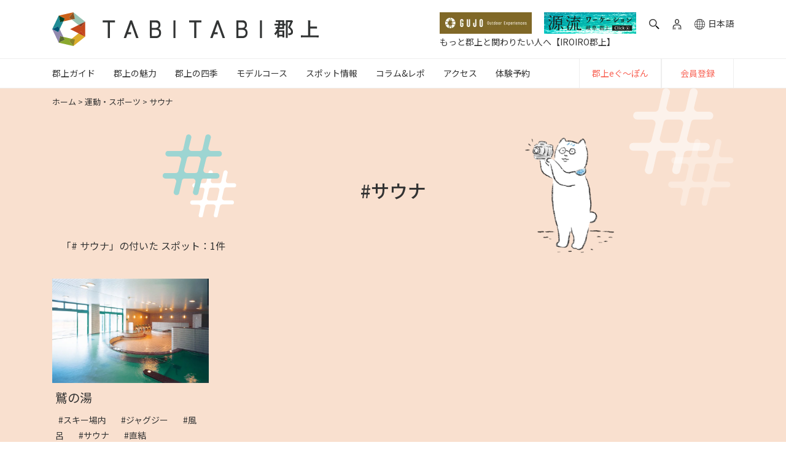

--- FILE ---
content_type: text/html; charset=UTF-8
request_url: https://tabitabigujo.com/popular_tag/%E3%82%B5%E3%82%A6%E3%83%8A/
body_size: 20382
content:
<!DOCTYPE html><html lang="ja"><head><meta charset="UTF-8"><meta http-equiv="X-UA-Compatible" content="IE=edge,chrome=1"><meta name="viewport" content="width=device-width, initial-scale=1, shrink-to-fit=no"><meta name="format-detection" content="telephone=no"><meta name="thumbnail" content="">  <script>(function(w, d, s, l, i) {
             w[l] = w[l] || [];
             w[l].push({
                 'gtm.start': new Date().getTime(),
                 event: 'gtm.js'
             });
             var f = d.getElementsByTagName(s)[0],
                 j = d.createElement(s),
                 dl = l != 'dataLayer' ? '&l=' + l : '';
             j.async = true;
             j.src =
                 'https://www.googletagmanager.com/gtm.js?id=' + i + dl;
             f.parentNode.insertBefore(j, f);
         })(window, document, 'script', 'dataLayer', 'GTM-KKLSNV8');</script> <link rel="icon" href="/wp-content/themes/tabitabigujo/assets/img/favicon/favicon.ico" sizes="any"><link rel="shortcut icon" href="/wp-content/themes/tabitabigujo/assets/img/favicon/favicon.ico" type="image/vnd.microsoft.icon"><link rel="apple-touch-icon" href="/wp-content/themes/tabitabigujo/assets/img/favicon/appletouch-icon.png" sizes="180x180"><link rel="icon" type="image/png" href="https://tabitabigujo.com/wp-content/themes/tabitabigujo/assets/img/tabitabi-favicon.png" sizes="192x192"><link rel="stylesheet" href="https://tabitabigujo.com/wp-content/cache/autoptimize/1/css/autoptimize_single_ca5d611a48b85e4589b2b635baff008e.css"><link rel="stylesheet" href="https://tabitabigujo.com/wp-content/cache/autoptimize/1/css/autoptimize_single_0131dbf1c8abe17dc464f94e41248e77.css"><link rel="stylesheet" href="https://tabitabigujo.com/wp-content/cache/autoptimize/1/css/autoptimize_single_378d395aaedbe4d3c117cf1eddecd115.css"><link rel="stylesheet" href="https://tabitabigujo.com/wp-content/themes/tabitabigujo/assets/css/hachiman_izakaya/splide-core.min.css"><link rel="alternate" href="https://tabitabigujo.com/popular_tag/%E3%82%B5%E3%82%A6%E3%83%8A/" hreflang="ja"><link rel="alternate" href="https://en.tabitabigujo.com/popular_tag/%E3%82%B5%E3%82%A6%E3%83%8A/" hreflang="en-us"><link rel="alternate" href="https://en.tabitabigujo.com/popular_tag/%E3%82%B5%E3%82%A6%E3%83%8A/" hreflang="en-gb"><link rel="alternate" href="https://en.tabitabigujo.com/popular_tag/%E3%82%B5%E3%82%A6%E3%83%8A/" hreflang="en-ca"><link rel="alternate" href="https://en.tabitabigujo.com/popular_tag/%E3%82%B5%E3%82%A6%E3%83%8A/" hreflang="zh"><link rel="alternate" href="https://en.tabitabigujo.com/popular_tag/%E3%82%B5%E3%82%A6%E3%83%8A/" hreflang="zh-Hans"><link rel="alternate" href="https://en.tabitabigujo.com/popular_tag/%E3%82%B5%E3%82%A6%E3%83%8A/" hreflang="de">  <script data-cfasync="false" data-no-defer="1" data-no-minify="1" data-no-optimize="1">var ewww_webp_supported=!1;function check_webp_feature(A,e){var w;e=void 0!==e?e:function(){},ewww_webp_supported?e(ewww_webp_supported):((w=new Image).onload=function(){ewww_webp_supported=0<w.width&&0<w.height,e&&e(ewww_webp_supported)},w.onerror=function(){e&&e(!1)},w.src="data:image/webp;base64,"+{alpha:"UklGRkoAAABXRUJQVlA4WAoAAAAQAAAAAAAAAAAAQUxQSAwAAAARBxAR/Q9ERP8DAABWUDggGAAAABQBAJ0BKgEAAQAAAP4AAA3AAP7mtQAAAA=="}[A])}check_webp_feature("alpha");</script><script data-cfasync="false" data-no-defer="1" data-no-minify="1" data-no-optimize="1">var Arrive=function(c,w){"use strict";if(c.MutationObserver&&"undefined"!=typeof HTMLElement){var r,a=0,u=(r=HTMLElement.prototype.matches||HTMLElement.prototype.webkitMatchesSelector||HTMLElement.prototype.mozMatchesSelector||HTMLElement.prototype.msMatchesSelector,{matchesSelector:function(e,t){return e instanceof HTMLElement&&r.call(e,t)},addMethod:function(e,t,r){var a=e[t];e[t]=function(){return r.length==arguments.length?r.apply(this,arguments):"function"==typeof a?a.apply(this,arguments):void 0}},callCallbacks:function(e,t){t&&t.options.onceOnly&&1==t.firedElems.length&&(e=[e[0]]);for(var r,a=0;r=e[a];a++)r&&r.callback&&r.callback.call(r.elem,r.elem);t&&t.options.onceOnly&&1==t.firedElems.length&&t.me.unbindEventWithSelectorAndCallback.call(t.target,t.selector,t.callback)},checkChildNodesRecursively:function(e,t,r,a){for(var i,n=0;i=e[n];n++)r(i,t,a)&&a.push({callback:t.callback,elem:i}),0<i.childNodes.length&&u.checkChildNodesRecursively(i.childNodes,t,r,a)},mergeArrays:function(e,t){var r,a={};for(r in e)e.hasOwnProperty(r)&&(a[r]=e[r]);for(r in t)t.hasOwnProperty(r)&&(a[r]=t[r]);return a},toElementsArray:function(e){return e=void 0!==e&&("number"!=typeof e.length||e===c)?[e]:e}}),e=(l.prototype.addEvent=function(e,t,r,a){a={target:e,selector:t,options:r,callback:a,firedElems:[]};return this._beforeAdding&&this._beforeAdding(a),this._eventsBucket.push(a),a},l.prototype.removeEvent=function(e){for(var t,r=this._eventsBucket.length-1;t=this._eventsBucket[r];r--)e(t)&&(this._beforeRemoving&&this._beforeRemoving(t),(t=this._eventsBucket.splice(r,1))&&t.length&&(t[0].callback=null))},l.prototype.beforeAdding=function(e){this._beforeAdding=e},l.prototype.beforeRemoving=function(e){this._beforeRemoving=e},l),t=function(i,n){var o=new e,l=this,s={fireOnAttributesModification:!1};return o.beforeAdding(function(t){var e=t.target;e!==c.document&&e!==c||(e=document.getElementsByTagName("html")[0]);var r=new MutationObserver(function(e){n.call(this,e,t)}),a=i(t.options);r.observe(e,a),t.observer=r,t.me=l}),o.beforeRemoving(function(e){e.observer.disconnect()}),this.bindEvent=function(e,t,r){t=u.mergeArrays(s,t);for(var a=u.toElementsArray(this),i=0;i<a.length;i++)o.addEvent(a[i],e,t,r)},this.unbindEvent=function(){var r=u.toElementsArray(this);o.removeEvent(function(e){for(var t=0;t<r.length;t++)if(this===w||e.target===r[t])return!0;return!1})},this.unbindEventWithSelectorOrCallback=function(r){var a=u.toElementsArray(this),i=r,e="function"==typeof r?function(e){for(var t=0;t<a.length;t++)if((this===w||e.target===a[t])&&e.callback===i)return!0;return!1}:function(e){for(var t=0;t<a.length;t++)if((this===w||e.target===a[t])&&e.selector===r)return!0;return!1};o.removeEvent(e)},this.unbindEventWithSelectorAndCallback=function(r,a){var i=u.toElementsArray(this);o.removeEvent(function(e){for(var t=0;t<i.length;t++)if((this===w||e.target===i[t])&&e.selector===r&&e.callback===a)return!0;return!1})},this},i=new function(){var s={fireOnAttributesModification:!1,onceOnly:!1,existing:!1};function n(e,t,r){return!(!u.matchesSelector(e,t.selector)||(e._id===w&&(e._id=a++),-1!=t.firedElems.indexOf(e._id)))&&(t.firedElems.push(e._id),!0)}var c=(i=new t(function(e){var t={attributes:!1,childList:!0,subtree:!0};return e.fireOnAttributesModification&&(t.attributes=!0),t},function(e,i){e.forEach(function(e){var t=e.addedNodes,r=e.target,a=[];null!==t&&0<t.length?u.checkChildNodesRecursively(t,i,n,a):"attributes"===e.type&&n(r,i)&&a.push({callback:i.callback,elem:r}),u.callCallbacks(a,i)})})).bindEvent;return i.bindEvent=function(e,t,r){t=void 0===r?(r=t,s):u.mergeArrays(s,t);var a=u.toElementsArray(this);if(t.existing){for(var i=[],n=0;n<a.length;n++)for(var o=a[n].querySelectorAll(e),l=0;l<o.length;l++)i.push({callback:r,elem:o[l]});if(t.onceOnly&&i.length)return r.call(i[0].elem,i[0].elem);setTimeout(u.callCallbacks,1,i)}c.call(this,e,t,r)},i},o=new function(){var a={};function i(e,t){return u.matchesSelector(e,t.selector)}var n=(o=new t(function(){return{childList:!0,subtree:!0}},function(e,r){e.forEach(function(e){var t=e.removedNodes,e=[];null!==t&&0<t.length&&u.checkChildNodesRecursively(t,r,i,e),u.callCallbacks(e,r)})})).bindEvent;return o.bindEvent=function(e,t,r){t=void 0===r?(r=t,a):u.mergeArrays(a,t),n.call(this,e,t,r)},o};d(HTMLElement.prototype),d(NodeList.prototype),d(HTMLCollection.prototype),d(HTMLDocument.prototype),d(Window.prototype);var n={};return s(i,n,"unbindAllArrive"),s(o,n,"unbindAllLeave"),n}function l(){this._eventsBucket=[],this._beforeAdding=null,this._beforeRemoving=null}function s(e,t,r){u.addMethod(t,r,e.unbindEvent),u.addMethod(t,r,e.unbindEventWithSelectorOrCallback),u.addMethod(t,r,e.unbindEventWithSelectorAndCallback)}function d(e){e.arrive=i.bindEvent,s(i,e,"unbindArrive"),e.leave=o.bindEvent,s(o,e,"unbindLeave")}}(window,void 0),ewww_webp_supported=!1;function check_webp_feature(e,t){var r;ewww_webp_supported?t(ewww_webp_supported):((r=new Image).onload=function(){ewww_webp_supported=0<r.width&&0<r.height,t(ewww_webp_supported)},r.onerror=function(){t(!1)},r.src="data:image/webp;base64,"+{alpha:"UklGRkoAAABXRUJQVlA4WAoAAAAQAAAAAAAAAAAAQUxQSAwAAAARBxAR/Q9ERP8DAABWUDggGAAAABQBAJ0BKgEAAQAAAP4AAA3AAP7mtQAAAA==",animation:"UklGRlIAAABXRUJQVlA4WAoAAAASAAAAAAAAAAAAQU5JTQYAAAD/////AABBTk1GJgAAAAAAAAAAAAAAAAAAAGQAAABWUDhMDQAAAC8AAAAQBxAREYiI/gcA"}[e])}function ewwwLoadImages(e){if(e){for(var t=document.querySelectorAll(".batch-image img, .image-wrapper a, .ngg-pro-masonry-item a, .ngg-galleria-offscreen-seo-wrapper a"),r=0,a=t.length;r<a;r++)ewwwAttr(t[r],"data-src",t[r].getAttribute("data-webp")),ewwwAttr(t[r],"data-thumbnail",t[r].getAttribute("data-webp-thumbnail"));for(var i=document.querySelectorAll("div.woocommerce-product-gallery__image"),r=0,a=i.length;r<a;r++)ewwwAttr(i[r],"data-thumb",i[r].getAttribute("data-webp-thumb"))}for(var n=document.querySelectorAll("video"),r=0,a=n.length;r<a;r++)ewwwAttr(n[r],"poster",e?n[r].getAttribute("data-poster-webp"):n[r].getAttribute("data-poster-image"));for(var o,l=document.querySelectorAll("img.ewww_webp_lazy_load"),r=0,a=l.length;r<a;r++)e&&(ewwwAttr(l[r],"data-lazy-srcset",l[r].getAttribute("data-lazy-srcset-webp")),ewwwAttr(l[r],"data-srcset",l[r].getAttribute("data-srcset-webp")),ewwwAttr(l[r],"data-lazy-src",l[r].getAttribute("data-lazy-src-webp")),ewwwAttr(l[r],"data-src",l[r].getAttribute("data-src-webp")),ewwwAttr(l[r],"data-orig-file",l[r].getAttribute("data-webp-orig-file")),ewwwAttr(l[r],"data-medium-file",l[r].getAttribute("data-webp-medium-file")),ewwwAttr(l[r],"data-large-file",l[r].getAttribute("data-webp-large-file")),null!=(o=l[r].getAttribute("srcset"))&&!1!==o&&o.includes("R0lGOD")&&ewwwAttr(l[r],"src",l[r].getAttribute("data-lazy-src-webp"))),l[r].className=l[r].className.replace(/\bewww_webp_lazy_load\b/,"");for(var s=document.querySelectorAll(".ewww_webp"),r=0,a=s.length;r<a;r++)e?(ewwwAttr(s[r],"srcset",s[r].getAttribute("data-srcset-webp")),ewwwAttr(s[r],"src",s[r].getAttribute("data-src-webp")),ewwwAttr(s[r],"data-orig-file",s[r].getAttribute("data-webp-orig-file")),ewwwAttr(s[r],"data-medium-file",s[r].getAttribute("data-webp-medium-file")),ewwwAttr(s[r],"data-large-file",s[r].getAttribute("data-webp-large-file")),ewwwAttr(s[r],"data-large_image",s[r].getAttribute("data-webp-large_image")),ewwwAttr(s[r],"data-src",s[r].getAttribute("data-webp-src"))):(ewwwAttr(s[r],"srcset",s[r].getAttribute("data-srcset-img")),ewwwAttr(s[r],"src",s[r].getAttribute("data-src-img"))),s[r].className=s[r].className.replace(/\bewww_webp\b/,"ewww_webp_loaded");window.jQuery&&jQuery.fn.isotope&&jQuery.fn.imagesLoaded&&(jQuery(".fusion-posts-container-infinite").imagesLoaded(function(){jQuery(".fusion-posts-container-infinite").hasClass("isotope")&&jQuery(".fusion-posts-container-infinite").isotope()}),jQuery(".fusion-portfolio:not(.fusion-recent-works) .fusion-portfolio-wrapper").imagesLoaded(function(){jQuery(".fusion-portfolio:not(.fusion-recent-works) .fusion-portfolio-wrapper").isotope()}))}function ewwwWebPInit(e){ewwwLoadImages(e),ewwwNggLoadGalleries(e),document.arrive(".ewww_webp",function(){ewwwLoadImages(e)}),document.arrive(".ewww_webp_lazy_load",function(){ewwwLoadImages(e)}),document.arrive("videos",function(){ewwwLoadImages(e)}),"loading"==document.readyState?document.addEventListener("DOMContentLoaded",ewwwJSONParserInit):("undefined"!=typeof galleries&&ewwwNggParseGalleries(e),ewwwWooParseVariations(e))}function ewwwAttr(e,t,r){null!=r&&!1!==r&&e.setAttribute(t,r)}function ewwwJSONParserInit(){"undefined"!=typeof galleries&&check_webp_feature("alpha",ewwwNggParseGalleries),check_webp_feature("alpha",ewwwWooParseVariations)}function ewwwWooParseVariations(e){if(e)for(var t=document.querySelectorAll("form.variations_form"),r=0,a=t.length;r<a;r++){var i=t[r].getAttribute("data-product_variations"),n=!1;try{for(var o in i=JSON.parse(i))void 0!==i[o]&&void 0!==i[o].image&&(void 0!==i[o].image.src_webp&&(i[o].image.src=i[o].image.src_webp,n=!0),void 0!==i[o].image.srcset_webp&&(i[o].image.srcset=i[o].image.srcset_webp,n=!0),void 0!==i[o].image.full_src_webp&&(i[o].image.full_src=i[o].image.full_src_webp,n=!0),void 0!==i[o].image.gallery_thumbnail_src_webp&&(i[o].image.gallery_thumbnail_src=i[o].image.gallery_thumbnail_src_webp,n=!0),void 0!==i[o].image.thumb_src_webp&&(i[o].image.thumb_src=i[o].image.thumb_src_webp,n=!0));n&&ewwwAttr(t[r],"data-product_variations",JSON.stringify(i))}catch(e){}}}function ewwwNggParseGalleries(e){if(e)for(var t in galleries){var r=galleries[t];galleries[t].images_list=ewwwNggParseImageList(r.images_list)}}function ewwwNggLoadGalleries(e){e&&document.addEventListener("ngg.galleria.themeadded",function(e,t){window.ngg_galleria._create_backup=window.ngg_galleria.create,window.ngg_galleria.create=function(e,t){var r=$(e).data("id");return galleries["gallery_"+r].images_list=ewwwNggParseImageList(galleries["gallery_"+r].images_list),window.ngg_galleria._create_backup(e,t)}})}function ewwwNggParseImageList(e){for(var t in e){var r=e[t];if(void 0!==r["image-webp"]&&(e[t].image=r["image-webp"],delete e[t]["image-webp"]),void 0!==r["thumb-webp"]&&(e[t].thumb=r["thumb-webp"],delete e[t]["thumb-webp"]),void 0!==r.full_image_webp&&(e[t].full_image=r.full_image_webp,delete e[t].full_image_webp),void 0!==r.srcsets)for(var a in r.srcsets)nggSrcset=r.srcsets[a],void 0!==r.srcsets[a+"-webp"]&&(e[t].srcsets[a]=r.srcsets[a+"-webp"],delete e[t].srcsets[a+"-webp"]);if(void 0!==r.full_srcsets)for(var i in r.full_srcsets)nggFSrcset=r.full_srcsets[i],void 0!==r.full_srcsets[i+"-webp"]&&(e[t].full_srcsets[i]=r.full_srcsets[i+"-webp"],delete e[t].full_srcsets[i+"-webp"])}return e}check_webp_feature("alpha",ewwwWebPInit);</script><meta name='robots' content='index, follow, max-image-preview:large, max-snippet:-1, max-video-preview:-1' /> <script>var ajaxurl = 'https://tabitabigujo.com/wp-admin/admin-ajax.php';</script> <title>サウナ アーカイブ | 【TABITABI郡上】</title><meta property="og:locale" content="ja_JP" /><meta property="og:type" content="article" /><meta property="og:title" content="サウナ アーカイブ | 【TABITABI郡上】" /><meta property="og:url" content="https://tabitabigujo.com/popular_tag/サウナ/" /><meta property="og:site_name" content="【TABITABI郡上】" /><meta property="og:image" content="https://cdn.tabitabigujo.com/2020/10/eb7f53da-tabitabi_ogpimg.jpg" /><meta property="og:image:width" content="2400" /><meta property="og:image:height" content="1260" /><meta property="og:image:type" content="image/jpeg" /><meta name="twitter:card" content="summary_large_image" /><meta name="twitter:site" content="@tabitabi_gujo" /> <script type="application/ld+json" class="yoast-schema-graph">{"@context":"https://schema.org","@graph":[{"@type":"CollectionPage","@id":"https://tabitabigujo.com/popular_tag/%e3%82%b5%e3%82%a6%e3%83%8a/","url":"https://tabitabigujo.com/popular_tag/%e3%82%b5%e3%82%a6%e3%83%8a/","name":"サウナ アーカイブ | 【TABITABI郡上】","isPartOf":{"@id":"https://tabitabigujo.com/#website"},"breadcrumb":{"@id":"https://tabitabigujo.com/popular_tag/%e3%82%b5%e3%82%a6%e3%83%8a/#breadcrumb"},"inLanguage":"ja"},{"@type":"BreadcrumbList","@id":"https://tabitabigujo.com/popular_tag/%e3%82%b5%e3%82%a6%e3%83%8a/#breadcrumb","itemListElement":[{"@type":"ListItem","position":1,"name":"ホーム","item":"https://tabitabigujo.com/"},{"@type":"ListItem","position":2,"name":"運動・スポーツ","item":"https://tabitabigujo.com/popular_tag/%e9%81%8b%e5%8b%95%e3%83%bb%e3%82%b9%e3%83%9d%e3%83%bc%e3%83%84/"},{"@type":"ListItem","position":3,"name":"サウナ"}]},{"@type":"WebSite","@id":"https://tabitabigujo.com/#website","url":"https://tabitabigujo.com/","name":"【TABITABI郡上】","description":"【公式】岐阜県郡上市の魅力が満載！日本三大民謡踊りの「郡上おどり」、西日本最大級のスキーリゾート「高鷲マウンテンズ」、登山(トレッキング)の名峰「大日ヶ岳」、郡上八幡城、阿弥陀ヶ滝、道の駅、古い町並み散策、明宝ハム、和良鮎など郡上市の7つの街（八幡、大和、白鳥、高鷲、美並、明宝、和良）を詳しくご紹介しております！。","publisher":{"@id":"https://tabitabigujo.com/#organization"},"potentialAction":[{"@type":"SearchAction","target":{"@type":"EntryPoint","urlTemplate":"https://tabitabigujo.com/?s={search_term_string}"},"query-input":"required name=search_term_string"}],"inLanguage":"ja"},{"@type":"Organization","@id":"https://tabitabigujo.com/#organization","name":"TABITABI郡上","url":"https://tabitabigujo.com/","logo":{"@type":"ImageObject","inLanguage":"ja","@id":"https://tabitabigujo.com/#/schema/logo/image/","url":"https://cdn.tabitabigujo.com/2020/10/0a588425-tabitabigujo_logo.png","contentUrl":"https://cdn.tabitabigujo.com/2020/10/0a588425-tabitabigujo_logo.png","width":848,"height":811,"caption":"TABITABI郡上"},"image":{"@id":"https://tabitabigujo.com/#/schema/logo/image/"},"sameAs":["https://www.facebook.com/tabitabi.gujo","https://twitter.com/tabitabi_gujo","https://www.instagram.com/tabitabi_gujo/","https://www.youtube.com/channel/UCb8b_-r7cU9t71mSixD25Tg"]}]}</script> <link rel='dns-prefetch' href='//fonts.googleapis.com' /><link rel="alternate" type="application/rss+xml" title="【TABITABI郡上】 &raquo; サウナ その他のタグ のフィード" href="https://tabitabigujo.com/popular_tag/%e3%82%b5%e3%82%a6%e3%83%8a/feed/" /><link rel='stylesheet' id='wp-block-library-css' href='https://tabitabigujo.com/wp-includes/css/dist/block-library/style.min.css' type='text/css' media='all' /><style id='safe-svg-svg-icon-style-inline-css' type='text/css'>.safe-svg-cover{text-align:center}.safe-svg-cover .safe-svg-inside{display:inline-block;max-width:100%}.safe-svg-cover svg{height:100%;max-height:100%;max-width:100%;width:100%}</style><link rel='stylesheet' id='classic-theme-styles-css' href='https://tabitabigujo.com/wp-includes/css/classic-themes.min.css' type='text/css' media='all' /><style id='global-styles-inline-css' type='text/css'>body{--wp--preset--color--black: #000000;--wp--preset--color--cyan-bluish-gray: #abb8c3;--wp--preset--color--white: #ffffff;--wp--preset--color--pale-pink: #f78da7;--wp--preset--color--vivid-red: #cf2e2e;--wp--preset--color--luminous-vivid-orange: #ff6900;--wp--preset--color--luminous-vivid-amber: #fcb900;--wp--preset--color--light-green-cyan: #7bdcb5;--wp--preset--color--vivid-green-cyan: #00d084;--wp--preset--color--pale-cyan-blue: #8ed1fc;--wp--preset--color--vivid-cyan-blue: #0693e3;--wp--preset--color--vivid-purple: #9b51e0;--wp--preset--gradient--vivid-cyan-blue-to-vivid-purple: linear-gradient(135deg,rgba(6,147,227,1) 0%,rgb(155,81,224) 100%);--wp--preset--gradient--light-green-cyan-to-vivid-green-cyan: linear-gradient(135deg,rgb(122,220,180) 0%,rgb(0,208,130) 100%);--wp--preset--gradient--luminous-vivid-amber-to-luminous-vivid-orange: linear-gradient(135deg,rgba(252,185,0,1) 0%,rgba(255,105,0,1) 100%);--wp--preset--gradient--luminous-vivid-orange-to-vivid-red: linear-gradient(135deg,rgba(255,105,0,1) 0%,rgb(207,46,46) 100%);--wp--preset--gradient--very-light-gray-to-cyan-bluish-gray: linear-gradient(135deg,rgb(238,238,238) 0%,rgb(169,184,195) 100%);--wp--preset--gradient--cool-to-warm-spectrum: linear-gradient(135deg,rgb(74,234,220) 0%,rgb(151,120,209) 20%,rgb(207,42,186) 40%,rgb(238,44,130) 60%,rgb(251,105,98) 80%,rgb(254,248,76) 100%);--wp--preset--gradient--blush-light-purple: linear-gradient(135deg,rgb(255,206,236) 0%,rgb(152,150,240) 100%);--wp--preset--gradient--blush-bordeaux: linear-gradient(135deg,rgb(254,205,165) 0%,rgb(254,45,45) 50%,rgb(107,0,62) 100%);--wp--preset--gradient--luminous-dusk: linear-gradient(135deg,rgb(255,203,112) 0%,rgb(199,81,192) 50%,rgb(65,88,208) 100%);--wp--preset--gradient--pale-ocean: linear-gradient(135deg,rgb(255,245,203) 0%,rgb(182,227,212) 50%,rgb(51,167,181) 100%);--wp--preset--gradient--electric-grass: linear-gradient(135deg,rgb(202,248,128) 0%,rgb(113,206,126) 100%);--wp--preset--gradient--midnight: linear-gradient(135deg,rgb(2,3,129) 0%,rgb(40,116,252) 100%);--wp--preset--duotone--dark-grayscale: url('#wp-duotone-dark-grayscale');--wp--preset--duotone--grayscale: url('#wp-duotone-grayscale');--wp--preset--duotone--purple-yellow: url('#wp-duotone-purple-yellow');--wp--preset--duotone--blue-red: url('#wp-duotone-blue-red');--wp--preset--duotone--midnight: url('#wp-duotone-midnight');--wp--preset--duotone--magenta-yellow: url('#wp-duotone-magenta-yellow');--wp--preset--duotone--purple-green: url('#wp-duotone-purple-green');--wp--preset--duotone--blue-orange: url('#wp-duotone-blue-orange');--wp--preset--font-size--small: 13px;--wp--preset--font-size--medium: 20px;--wp--preset--font-size--large: 36px;--wp--preset--font-size--x-large: 42px;--wp--preset--spacing--20: 0.44rem;--wp--preset--spacing--30: 0.67rem;--wp--preset--spacing--40: 1rem;--wp--preset--spacing--50: 1.5rem;--wp--preset--spacing--60: 2.25rem;--wp--preset--spacing--70: 3.38rem;--wp--preset--spacing--80: 5.06rem;--wp--preset--shadow--natural: 6px 6px 9px rgba(0, 0, 0, 0.2);--wp--preset--shadow--deep: 12px 12px 50px rgba(0, 0, 0, 0.4);--wp--preset--shadow--sharp: 6px 6px 0px rgba(0, 0, 0, 0.2);--wp--preset--shadow--outlined: 6px 6px 0px -3px rgba(255, 255, 255, 1), 6px 6px rgba(0, 0, 0, 1);--wp--preset--shadow--crisp: 6px 6px 0px rgba(0, 0, 0, 1);}:where(.is-layout-flex){gap: 0.5em;}body .is-layout-flow > .alignleft{float: left;margin-inline-start: 0;margin-inline-end: 2em;}body .is-layout-flow > .alignright{float: right;margin-inline-start: 2em;margin-inline-end: 0;}body .is-layout-flow > .aligncenter{margin-left: auto !important;margin-right: auto !important;}body .is-layout-constrained > .alignleft{float: left;margin-inline-start: 0;margin-inline-end: 2em;}body .is-layout-constrained > .alignright{float: right;margin-inline-start: 2em;margin-inline-end: 0;}body .is-layout-constrained > .aligncenter{margin-left: auto !important;margin-right: auto !important;}body .is-layout-constrained > :where(:not(.alignleft):not(.alignright):not(.alignfull)){max-width: var(--wp--style--global--content-size);margin-left: auto !important;margin-right: auto !important;}body .is-layout-constrained > .alignwide{max-width: var(--wp--style--global--wide-size);}body .is-layout-flex{display: flex;}body .is-layout-flex{flex-wrap: wrap;align-items: center;}body .is-layout-flex > *{margin: 0;}:where(.wp-block-columns.is-layout-flex){gap: 2em;}.has-black-color{color: var(--wp--preset--color--black) !important;}.has-cyan-bluish-gray-color{color: var(--wp--preset--color--cyan-bluish-gray) !important;}.has-white-color{color: var(--wp--preset--color--white) !important;}.has-pale-pink-color{color: var(--wp--preset--color--pale-pink) !important;}.has-vivid-red-color{color: var(--wp--preset--color--vivid-red) !important;}.has-luminous-vivid-orange-color{color: var(--wp--preset--color--luminous-vivid-orange) !important;}.has-luminous-vivid-amber-color{color: var(--wp--preset--color--luminous-vivid-amber) !important;}.has-light-green-cyan-color{color: var(--wp--preset--color--light-green-cyan) !important;}.has-vivid-green-cyan-color{color: var(--wp--preset--color--vivid-green-cyan) !important;}.has-pale-cyan-blue-color{color: var(--wp--preset--color--pale-cyan-blue) !important;}.has-vivid-cyan-blue-color{color: var(--wp--preset--color--vivid-cyan-blue) !important;}.has-vivid-purple-color{color: var(--wp--preset--color--vivid-purple) !important;}.has-black-background-color{background-color: var(--wp--preset--color--black) !important;}.has-cyan-bluish-gray-background-color{background-color: var(--wp--preset--color--cyan-bluish-gray) !important;}.has-white-background-color{background-color: var(--wp--preset--color--white) !important;}.has-pale-pink-background-color{background-color: var(--wp--preset--color--pale-pink) !important;}.has-vivid-red-background-color{background-color: var(--wp--preset--color--vivid-red) !important;}.has-luminous-vivid-orange-background-color{background-color: var(--wp--preset--color--luminous-vivid-orange) !important;}.has-luminous-vivid-amber-background-color{background-color: var(--wp--preset--color--luminous-vivid-amber) !important;}.has-light-green-cyan-background-color{background-color: var(--wp--preset--color--light-green-cyan) !important;}.has-vivid-green-cyan-background-color{background-color: var(--wp--preset--color--vivid-green-cyan) !important;}.has-pale-cyan-blue-background-color{background-color: var(--wp--preset--color--pale-cyan-blue) !important;}.has-vivid-cyan-blue-background-color{background-color: var(--wp--preset--color--vivid-cyan-blue) !important;}.has-vivid-purple-background-color{background-color: var(--wp--preset--color--vivid-purple) !important;}.has-black-border-color{border-color: var(--wp--preset--color--black) !important;}.has-cyan-bluish-gray-border-color{border-color: var(--wp--preset--color--cyan-bluish-gray) !important;}.has-white-border-color{border-color: var(--wp--preset--color--white) !important;}.has-pale-pink-border-color{border-color: var(--wp--preset--color--pale-pink) !important;}.has-vivid-red-border-color{border-color: var(--wp--preset--color--vivid-red) !important;}.has-luminous-vivid-orange-border-color{border-color: var(--wp--preset--color--luminous-vivid-orange) !important;}.has-luminous-vivid-amber-border-color{border-color: var(--wp--preset--color--luminous-vivid-amber) !important;}.has-light-green-cyan-border-color{border-color: var(--wp--preset--color--light-green-cyan) !important;}.has-vivid-green-cyan-border-color{border-color: var(--wp--preset--color--vivid-green-cyan) !important;}.has-pale-cyan-blue-border-color{border-color: var(--wp--preset--color--pale-cyan-blue) !important;}.has-vivid-cyan-blue-border-color{border-color: var(--wp--preset--color--vivid-cyan-blue) !important;}.has-vivid-purple-border-color{border-color: var(--wp--preset--color--vivid-purple) !important;}.has-vivid-cyan-blue-to-vivid-purple-gradient-background{background: var(--wp--preset--gradient--vivid-cyan-blue-to-vivid-purple) !important;}.has-light-green-cyan-to-vivid-green-cyan-gradient-background{background: var(--wp--preset--gradient--light-green-cyan-to-vivid-green-cyan) !important;}.has-luminous-vivid-amber-to-luminous-vivid-orange-gradient-background{background: var(--wp--preset--gradient--luminous-vivid-amber-to-luminous-vivid-orange) !important;}.has-luminous-vivid-orange-to-vivid-red-gradient-background{background: var(--wp--preset--gradient--luminous-vivid-orange-to-vivid-red) !important;}.has-very-light-gray-to-cyan-bluish-gray-gradient-background{background: var(--wp--preset--gradient--very-light-gray-to-cyan-bluish-gray) !important;}.has-cool-to-warm-spectrum-gradient-background{background: var(--wp--preset--gradient--cool-to-warm-spectrum) !important;}.has-blush-light-purple-gradient-background{background: var(--wp--preset--gradient--blush-light-purple) !important;}.has-blush-bordeaux-gradient-background{background: var(--wp--preset--gradient--blush-bordeaux) !important;}.has-luminous-dusk-gradient-background{background: var(--wp--preset--gradient--luminous-dusk) !important;}.has-pale-ocean-gradient-background{background: var(--wp--preset--gradient--pale-ocean) !important;}.has-electric-grass-gradient-background{background: var(--wp--preset--gradient--electric-grass) !important;}.has-midnight-gradient-background{background: var(--wp--preset--gradient--midnight) !important;}.has-small-font-size{font-size: var(--wp--preset--font-size--small) !important;}.has-medium-font-size{font-size: var(--wp--preset--font-size--medium) !important;}.has-large-font-size{font-size: var(--wp--preset--font-size--large) !important;}.has-x-large-font-size{font-size: var(--wp--preset--font-size--x-large) !important;}
.wp-block-navigation a:where(:not(.wp-element-button)){color: inherit;}
:where(.wp-block-columns.is-layout-flex){gap: 2em;}
.wp-block-pullquote{font-size: 1.5em;line-height: 1.6;}</style><link rel='stylesheet' id='wp-ulike-css' href='https://tabitabigujo.com/wp-content/plugins/wp-ulike/assets/css/wp-ulike.min.css?ver=4.7.0' type='text/css' media='all' /><link rel='stylesheet' id='update_2024-css' href='https://tabitabigujo.com/wp-content/cache/autoptimize/1/css/autoptimize_single_0131dbf1c8abe17dc464f94e41248e77.css' type='text/css' media='all' /><link rel='stylesheet' id='izakaya_2024-css' href='https://tabitabigujo.com/wp-content/cache/autoptimize/1/css/autoptimize_single_378d395aaedbe4d3c117cf1eddecd115.css' type='text/css' media='all' /><link rel='stylesheet' id='splide_2024-css' href='https://tabitabigujo.com/wp-content/themes/tabitabigujo/assets/css/hachiman_izakaya/splide-core.min.css' type='text/css' media='all' /><link rel='stylesheet' id='bs_css_01-css' href='https://tabitabigujo.com/wp-content/themes/tabitabigujo/assets/css/bootstrap.min.css' type='text/css' media='all' /><link rel='stylesheet' id='bs_css_02-css' href='https://tabitabigujo.com/wp-content/cache/autoptimize/1/css/autoptimize_single_8fc50524f6f7de3f0da759d3f0ff42d5.css' type='text/css' media='all' /><link rel='stylesheet' id='bs_css_03-css' href='https://tabitabigujo.com/wp-content/cache/autoptimize/1/css/autoptimize_single_934628c43853acf8f1648906c35e15c0.css' type='text/css' media='all' /><link rel='stylesheet' id='bs_css_04-css' href='https://tabitabigujo.com/wp-content/cache/autoptimize/1/css/autoptimize_single_6b1be4d5c7a9f660c7563ad1b4de0628.css' type='text/css' media='all' /><link rel='stylesheet' id='bs_css_05-css' href='https://tabitabigujo.com/wp-content/cache/autoptimize/1/css/autoptimize_single_bacae116ad096527ab5797d0dc8bc02a.css' type='text/css' media='all' /><link rel='stylesheet' id='bs_css_06-css' href='https://tabitabigujo.com/wp-content/themes/tabitabigujo/assets/css/hamburgers.min.css' type='text/css' media='all' /><link rel='stylesheet' id='bs_css_07-css' href='https://tabitabigujo.com/wp-content/cache/autoptimize/1/css/autoptimize_single_a0155d89a2d8d57edd06420feb46f6f1.css' type='text/css' media='all' /><link rel='stylesheet' id='bs_css_08-css' href='https://tabitabigujo.com/wp-content/cache/autoptimize/1/css/autoptimize_single_80a16036b0b86477506680134eec739b.css' type='text/css' media='all' /><link rel='stylesheet' id='googleFontsans-css' href='https://fonts.googleapis.com/css?family=Noto+Sans+JP:400,500,600,700,900&#038;display=swap&#038;subset=japanese' type='text/css' media='all' /><link rel='stylesheet' id='googleFontserif-css' href='https://fonts.googleapis.com/css?family=Noto+Serif+JP:600,700,900&#038;display=swap&#038;subset=japanese' type='text/css' media='all' /><link rel='stylesheet' id='slick_css_01-css' href='https://tabitabigujo.com/wp-content/cache/autoptimize/1/css/autoptimize_single_f38b2db10e01b1572732a3191d538707.css' type='text/css' media='all' /><link rel='stylesheet' id='slick_css_02-css' href='https://tabitabigujo.com/wp-content/cache/autoptimize/1/css/autoptimize_single_f9faba678c4d6dcfdde69e5b11b37a2e.css' type='text/css' media='all' /><link rel='stylesheet' id='custom_css-css' href='https://tabitabigujo.com/wp-content/themes/tabitabigujo/assets/css/custom.min.css?ver=20260131232712' type='text/css' media='all' /><link rel='stylesheet' id='bs_css_10-css' href='https://tabitabigujo.com/wp-content/cache/autoptimize/1/css/autoptimize_single_c9202a5d24dd3372cc99f1542373157b.css' type='text/css' media='all' /><link rel='stylesheet' id='bs_css_10_1-css' href='https://tabitabigujo.com/wp-content/themes/tabitabigujo/assets/vendor/icon-awesome/css/font-awesome.min.css' type='text/css' media='all' /><link rel='stylesheet' id='bs_css_11-css' href='https://tabitabigujo.com/wp-content/cache/autoptimize/1/css/autoptimize_single_8fc8d069e0830dc0a4dbcfa9180212dc.css' type='text/css' media='all' /><link rel='stylesheet' id='bs_css_12-css' href='https://tabitabigujo.com/wp-content/cache/autoptimize/1/css/autoptimize_single_80a16036b0b86477506680134eec739b.css' type='text/css' media='all' /><link rel='stylesheet' id='bs_css_13-css' href='https://tabitabigujo.com/wp-content/cache/autoptimize/1/css/autoptimize_single_cbbb983429c92caabda2000c35398e8a.css' type='text/css' media='all' /><link rel='stylesheet' id='bs_css_14-css' href='https://tabitabigujo.com/wp-content/themes/tabitabigujo/assets/vendor/cubeportfolio-full/cubeportfolio/css/cubeportfolio.min.css' type='text/css' media='all' /><link rel='stylesheet' id='modal_css_1-css' href='https://tabitabigujo.com/wp-content/cache/autoptimize/1/css/autoptimize_single_9334300b202b45732624f72933c21d68.css' type='text/css' media='all' /><link rel='stylesheet' id='modal_css_2-css' href='https://tabitabigujo.com/wp-content/themes/tabitabigujo/assets/vendor/custombox/custombox.min.css' type='text/css' media='all' /><link rel='stylesheet' id='wp-members-css' href='https://tabitabigujo.com/wp-content/plugins/wp-members/assets/css/forms/generic-no-float.min.css?ver=3.4.9.5' type='text/css' media='all' /><link rel='stylesheet' id='simple-favorites-css' href='https://tabitabigujo.com/wp-content/cache/autoptimize/1/css/autoptimize_single_223005bf4fec8b3d40947cc804ab5b0d.css?ver=2.3.4' type='text/css' media='all' /> <script type='text/javascript' src='https://tabitabigujo.com/wp-content/themes/tabitabigujo/assets/vendor/jquery.min.js' id='js-jquery-js'></script> <script type='text/javascript' src='https://tabitabigujo.com/wp-content/themes/tabitabigujo/assets/vendor/jquery-migrate.min.js' id='js-jquery-02-js'></script> <script type='text/javascript' src='https://tabitabigujo.com/wp-content/themes/tabitabigujo/assets/vendor/popper.min.js' id='bs_js_01-js'></script> <link rel="https://api.w.org/" href="https://tabitabigujo.com/wp-json/" /><link rel="alternate" hreflang="x-default" href="https://tabitabigujo.com/popular_tag/%e3%82%b5%e3%82%a6%e3%83%8a/" title="ja" /> <script>var ajaxUrl = 'https://tabitabigujo.com/wp-admin/admin-ajax.php';</script> <script type="application/ld+json">{
             "@context": "http://schema.org",
             "@type": "WebSite",
             "name": "TABITABI郡上",
             "url": "https://tabitabigujo.com/"
         }</script>  <script type="text/javascript" language="javascript">var vc_pid = "888244999";</script> <script type="text/javascript" src="//aml.valuecommerce.com/vcdal.js" async></script> </head><body > <noscript><iframe src="https://www.googletagmanager.com/ns.html?id=GTM-KKLSNV8" height="0" width="0" style="display:none;visibility:hidden"></iframe></noscript>  <script>if (navigator.userAgent.indexOf('Windows') > 0) {
             var body = document.getElementsByTagName('body')[0];
             body.classList.add('win');
         }</script> <header id="js-header" class="u-header u-header--static u-header--show-hide u-header--change-appearance c-header__wrapper"  data-header-fix-moment="300" data-header-fix-effect="slide"><div class="container c-header__up-wrap c-header__staticNone"> <a href="/" class=""> <img src="/wp-content/themes/tabitabigujo/assets/img/header/header__logo.svg" class="c-header__logo u-h100per" alt="TABITABI郡上ロゴ"> </a><div class="c-header__up-wrap__right"><div class="c-dropdown"><dl class=""><dt class="c-header__login l-lgOnly"> <a href="/outdoor/" class="c-header__attention" class="header_goebanner" style="width: 150px;"> <picture> <source type="image/webp" srcset="https://storage.googleapis.com/cdn.tabitabigujo.com/img/header/header__goebanner-pc.webp"> <img src="https://storage.googleapis.com/cdn.tabitabigujo.com/img/header/header__goebanner-pc.jpg" alt="Gujo Outdoor experiences"> </picture> </a></dt></dl><div class="gujo_home_sliderArea container-fluid l-lgOnly mr-4" style="width: 150px; height: 35px;"><div class="gujo_home_slider_thumb_header slick-slider"> <a href="/e-goupon/" class="gujo_home_slider_main_pic c-header__attention slick-slide"> <img src="https://storage.googleapis.com/cdn.tabitabigujo.com/img/header/goupon_banner3.jpg" class=""> </a> <a href="https://genryu-workation.com/" target="_blank" class="gujo_home_slider_main_pic c-header__attention slick-slide"> <img src="https://storage.googleapis.com/cdn.tabitabigujo.com/img/header/header__workbanner-pc.jpg" class=""> </a> <a href="/search-stay/" class="gujo_home_slider_main_pic c-header__attention slick-slide"> <img src="https://storage.googleapis.com/cdn.tabitabigujo.com/img/header/header__tabikurabanner-pc.jpg" class=""> </a></div></div><style>.c-header__attention img {
            transition: .3s;
          }

          .c-header__attention img:hover {
            opacity: .8;
          }</style><dl class="l-mdOnly mt-2"><dt class="c-header__login c-header__loginSpicon"> <a href="#modal-search" id="click-search" data-modal-target="#modal-search" data-modal-effect="blur"> <svg> <use xlink:href="#header-search"></use> </svg> </a></dt></dl><dl class="mt-0 mt-lg-2"><dt class="c-header__login c-header__loginSpicon2"> <a href="https://mypage.tabitabigujo.com/" target="_blank"> <svg> <use xlink:href="#header-login"></use> </svg><p class="l-u_lgOnly">ログイン</p> </a></dt></dl><dl class="c-dropdown__item l-lgOnly mt-2"><dt class="c-dropdown__current c-dropdown__current-font"> <svg> <use xlink:href="#header-language"></use> </svg>日本語</dt><dd class="c-dropdown__list"><ul class="c-dropdown__list-warp"><li class="active"><a href="/">日本語</a></li><li><a href="https://en.tabitabigujo.com/">English</a></li></ul></dd></dl> <button class="navbar-toggler navbar-toggler-right btn c-header__humBtn-trg l-u_lgOnly" type="button" aria-label="Toggle navigation" aria-expanded="false" aria-controls="navBar" data-toggle="collapse" data-target="#navBar"> <span class="hamburger hamburger--slider c-header__humBtn"> <span class="hamburger-box"> <span class="hamburger-inner c-header__humBtn c-header__humLine"></span> </span> </span> </button></div><p class="c-header__up-wrap__right__text-link l-lgOnly"><a href="/iroiro-gujo/">もっと郡上と関わりたい人へ【IROIRO郡上】</a></p></div></div><div class="c-header__g-nav-wrapper"><div class="u-header__section u-header__section--light c-header__innerSp"><nav class="js-mega-menu navbar navbar-expand-lg c-header__g-nav"><div class="container c-header__container-fix"><div class="row l-u_lgOnly"><div class="col-12"><div class="c-dropdown"><dl class="c-dropdown__item l-u_lgOnly l-mgt25"><dt class="c-dropdown__current c-dropdown__current-font c-header__spLangWrap"><p class="c-header__spLang"> <svg> <use xlink:href="#header-language"></use> </svg>日本語</p><dd class="c-dropdown__list l-mgt25"><ul class="c-dropdown__list-warp"><li class="active"> <a href="/">日本語</a></li><li> <a href="https://en.tabitabigujo.com/">English</a></li></ul></dd></dl></div></div><div class="col-12 c-header__sp-topCont l-mgb15 l-mgt0_30"><form id="search-header" method="get" action="/search/" role="search" name="search-header" class="search-form-result a l-u_mdOnly c-search__form"> <input type="text" value="" name="wd" class="c-search__input" placeholder="キーワードを入れてください。" autocomplete="off"><div> <svg> <use xlink:href="#header-search"></use> </svg></div></form><div id="modal-search" class="modal-search c-modalB g-overflow-y-auto l-mdOnly c-header__modal"><div class=""><div class="c-modalB__ttl"><p>キーワードから検索</p></div><form id="search-header" method="get" action="/search/" role="search" name="search-header" class="search-form-result a c-modalB__formWrap"><div class="c-modalB__formWrap-input"> <input type="text" value="" name="wd" class="" placeholder="キーワードを入れてください。" autocomplete="off"> <button type="submit" class="c-modalB__formBtn"> <svg> <use xlink:href="#header-search"></use> </svg> </button></div></form><div class="c-modalB__searchWord l-mgb35_15"><p class="c-modalB__searchWord-ttl">よく検索されるキーワード</p><ul><li><a href="/search/?wd=八幡">八幡</a></li><li><a href="/search/?wd=大和">大和</a></li><li><a href="/search/?wd=白鳥">白鳥</a></li><li><a href="/search/?wd=高鷲">高鷲</a></li><li><a href="/search/?wd=明宝">明宝</a></li><li><a href="/search/?wd=美並">美並</a></li><li><a href="/search/?wd=和良">和良</a></li><li><a href="/search/?wd=食べる">食べる</a></li><li><a href="/search/?wd=買う">買う</a></li><li><a href="/search/?wd=観る">観る</a></li><li><a href="/search/?wd=遊ぶ">遊ぶ</a></li><li><a href="/search/?wd=芸能・工芸">芸能・工芸</a></li><li><a href="/search/?wd=歴史">歴史</a></li><li><a href="/search/?wd=泊まる">泊まる</a></li><li><a href="/search/?wd=住む・働く">住む・働く</a></li></ul></div><div class="c-modalB__searchWord c-modalB__search-tag"><p class="c-modalB__searchWord-ttl">話題のタグ <a href="/popular-tag/" class="c-search__listtag">[ 一覧 ]</a></p><ul><li><a href="https://tabitabigujo.com/popular_tag/%e5%96%ab%e8%8c%b6%e5%ba%97"># 喫茶店</a></li><li><a href="https://tabitabigujo.com/popular_tag/%e3%82%ab%e3%83%95%e3%82%a7"># カフェ</a></li><li><a href="https://tabitabigujo.com/popular_tag/%e3%81%a0%e3%82%93%e3%81%94"># だんご</a></li><li><a href="https://tabitabigujo.com/popular_tag/%e8%82%89%e6%a1%82%e7%8e%89"># 肉桂玉</a></li><li><a href="https://tabitabigujo.com/popular_tag/%e3%81%9d%e3%81%b0"># そば</a></li><li><a href="https://tabitabigujo.com/popular_tag/%e3%83%a9%e3%83%bc%e3%83%a1%e3%83%b3"># ラーメン</a></li><li><a href="https://tabitabigujo.com/popular_tag/%e5%b1%85%e9%85%92%e5%b1%8b-%e9%85%92"># 居酒屋 酒</a></li><li><a href="https://tabitabigujo.com/popular_tag/%e5%a5%a5%e7%be%8e%e6%bf%83%e3%82%ab%e3%83%ac%e3%83%bc"># 奥美濃カレー</a></li><li><a href="https://tabitabigujo.com/popular_tag/%e5%9c%b0%e3%81%bf%e3%81%9d"># 地みそ</a></li><li><a href="https://tabitabigujo.com/popular_tag/%e3%82%b1%e3%83%81%e3%83%a3%e3%83%83%e3%83%97"># ケチャップ</a></li><li><a href="https://tabitabigujo.com/popular_tag/%e3%81%9b%e3%81%9b%e3%82%89%e3%81%8e%e8%a1%97%e9%81%93"># せせらぎ街道</a></li><li><a href="https://tabitabigujo.com/popular_tag/%e7%b4%85%e8%91%89"># 紅葉</a></li><li><a href="https://tabitabigujo.com/popular_tag/%e5%be%a1%e6%9c%b1%e5%8d%b0"># 御朱印</a></li><li><a href="https://tabitabigujo.com/popular_tag/%e9%ac%bc"># 鬼</a></li><li><a href="https://tabitabigujo.com/popular_tag/%e9%83%a1%e4%b8%8a%e5%85%ab%e5%b9%a1"># 郡上八幡</a></li><li><a href="https://tabitabigujo.com/popular_tag/%e9%81%93%e3%81%ae%e9%a7%85"># 道の駅</a></li><li><a href="https://tabitabigujo.com/popular_tag/%e3%82%ab%e3%83%83%e3%83%97%e3%83%ab"># カップル</a></li><li><a href="https://tabitabigujo.com/popular_tag/%e3%83%95%e3%82%a1%e3%83%9f%e3%83%aa%e3%83%bc"># ファミリー</a></li><li><a href="https://tabitabigujo.com/popular_tag/%e3%83%91%e3%83%af%e3%83%bc%e3%82%b9%e3%83%9d%e3%83%83%e3%83%88"># パワースポット</a></li><li><a href="https://tabitabigujo.com/popular_tag/%e6%97%a5%e5%b8%b0%e3%82%8a"># 日帰り</a></li><li><a href="https://tabitabigujo.com/popular_tag/1%e6%a3%9f%e8%b2%b8%e3%81%97"># 1棟貸し</a></li><li><a href="https://tabitabigujo.com/popular_tag/%e6%b8%a9%e6%b3%89"># 温泉</a></li><li><a href="https://tabitabigujo.com/popular_tag/%e6%98%9f"># 星</a></li><li><a href="https://tabitabigujo.com/popular_tag/%e9%83%a1%e4%b8%8a%e5%9c%9f%e7%94%a3"># 郡上土産</a></li><li><a href="https://tabitabigujo.com/popular_tag/%e6%b0%97%e7%90%83"># 気球</a></li><li><a href="https://tabitabigujo.com/popular_tag/%e3%82%b8%e3%83%83%e3%83%97%e3%83%a9%e3%82%a4%e3%83%b3"># ジップライン</a></li><li><a href="https://tabitabigujo.com/popular_tag/%e3%82%ad%e3%83%a3%e3%83%b3%e3%83%97"># キャンプ</a></li><li><a href="https://tabitabigujo.com/popular_tag/%e4%b9%97%e9%a6%ac"># 乗馬</a></li><li><a href="https://tabitabigujo.com/popular_tag/%e3%83%89%e3%83%a9%e3%82%a4%e3%83%96"># ドライブ</a></li><li><a href="https://tabitabigujo.com/popular_tag/%e6%ad%b4%e5%8f%b2"># 歴史</a></li></ul></div></div></div></div></div><div class="collapse navbar-collapse align-items-center c-header__g-navFlex" id="navBar"><ul class="navbar-nav c-header__g-nav-list c-header__fixOnly"><li class="nav-item c-header__g-nav-item c-header__fixOnly-logo"> <a href="/"> <img src="/wp-content/themes/tabitabigujo/assets/img/header/header__logo.svg" alt="tabitabi郡上ロゴ"> </a></li></ul><ul class="navbar-nav c-header__g-nav-list"><li class="nav-item c-header__g-nav-item g-nav l-u_lgOnly"> <a href="/" class="nav-link px-0 c-header__item">ホーム</a></li><li class="hs-has-mega-menu nav-item g-nav c-header__g-nav-item header_guide_ajaxTrg " data-event="click"> <a class="nav-link g-px-0 c-header__item" href="#" aria-haspopup="true" aria-expanded="false" aria-controls="mega-menu-label-1">郡上ガイド </a><div id="mega-menu-label-1" class="hs-mega-menu g-mt-7--lg--scrolling c-header__megamenu" aria-labelledby="mega-menu-label-1"><div id="header_guide"></div></div></li><li class="hs-has-mega-menu nav-item g-nav c-header__g-nav-item header_appeal_ajaxTrg " data-event="click"> <a class="nav-link g-px-0 c-header__item" href="#" aria-haspopup="true" aria-expanded="false" aria-controls="mega-menu-label-2">郡上の魅力</a><div id="mega-menu-label-2" class="hs-mega-menu g-mt-7--lg--scrolling c-header__megamenu" aria-labelledby="mega-menu-label-2"><div id="header_appeal"></div></div></li><li class="nav-item c-header__g-nav-item g-nav "> <a href="/seasons/" class="nav-link px-0 c-header__item">郡上の四季</a></li><li class="nav-item c-header__g-nav-item g-nav l-lgOnly "> <a href="/courses/" class="nav-link px-0 c-header__item">モデルコース</a></li><li class="hs-has-mega-menu nav-item c-header__g-nav-item l-u_lgOnly" data-event="click"> <a class="nav-link g-px-0 c-header__item" href="#" aria-haspopup="true" aria-expanded="false" aria-controls="mega-menu-label-4-1">モデルコース</a><div id="mega-menu-label-4-1" class="hs-mega-menu g-mt-7--lg--scrolling c-header__megamenu" aria-labelledby="mega-menu-label-4-1"><div class="c-header__megamenuBg"><div class="c-header__megamenuCont"><div class="tab-content" id="header-nav-cource"><div class="row l-u_lgOnly l-mgt15 l-mgb15"><div class="col-12"><p class="c-header__sparc">モデルコース <span class="c-header__archiveFont"> <a href="/courses/">[ 一覧 ]</a> </span></p></div></div><div class="c-header__megamenuRight tab-pane fade show active" id="header-nav-cource-1" role="tabpanel"><p class="l-mgb10"> <a href="/courses/八幡-城下町コース１四季折々に訪れたい奥美濃の小京都-八幡城下町を巡る旅/">八幡・城下町コース１</a></p><p class="l-mgb10"> <a href="/courses/古今伝授の里フィールドミュージアム-酒蔵見学コース-おいしい地酒に会いに行こう-古今伝授散策と郡上地酒母情の旅/">古今伝授の里フィールドミュージアム・酒蔵見学コース</a></p><p class="l-mgb10"> <a href="/courses/阿弥陀ヶ滝-白山文化博物館コース-ナチュラル-リラックス名瀑-阿弥陀ヶ滝と白山文化を訪ねるリトリートの旅/">阿弥陀ヶ滝・白山文化博物館コース</a></p><p class="l-mgb10"> <a href="/courses/高鷲-ひるがの高原グリーンシーズンコース-大自然とあそぶひるがの高原で美と食を満喫-美しい花に癒される/">高鷲・ひるがの高原グリーンシーズンコース</a></p><p class="l-mgb10"> <a href="/courses/美並-円空歴史散策と花探訪コース-穏やかで優しい微笑みの円空仏に出会う星宮神社-円空歴史散策と花寺-桂昌寺を巡る旅/">美並・円空歴史散策と花探訪コース</a></p><p class="l-mgb10"> <a href="/courses/せせらぎ街道-めいほう高原紅葉狩りコース-温泉とおいしいものと良い景色-明宝エリアをぐるっとドライブ/">せせらぎ街道・めいほう高原紅葉狩りコース</a></p><p class="l-mgb10"> <a href="/courses/和良戸隠神社と和良鮎を楽しむコース-不思議な伝説の岩と日本一の鮎和良鮎の里散策/">和良・戸隠神社と和良鮎を楽しむコース</a></p></div></div></div></div></div></li><li class="hs-has-mega-menu nav-item g-nav c-header__g-nav-item header_spots_ajaxTrg " data-event="click"> <a class="nav-link g-px-0 c-header__item" href="#" aria-haspopup="true" aria-expanded="false" aria-controls="mega-menu-label-spots">スポット情報 </a><div id="mega-menu-label-spots" class="hs-mega-menu g-mt-7--lg--scrolling c-header__megamenu c-header__megamenu-spots" aria-labelledby="mega-menu-label-2"><div class="c-header__megamenuBg"><div class="c-header__megamenuCont"><div class="c-header__megamenuLeft"><p class="c-header__megamenuLeft-title l-lgOnly">[ 興味から探す ]</p><ul class="nav c-header__tablistWrap c-header__sptab-ap" role="tablist" data-target="header-nav-spots" data-tabs-mobile-type="accordion"><li class="nav-item"> <a class="active" data-toggle="tab" href="#header-nav-spots-1" role="tab">食べる</a></li><li class="nav-item"> <a class="" data-toggle="tab" href="#header-nav-spots-2" role="tab">買う</a></li><li class="nav-item"> <a class="" data-toggle="tab" href="#header-nav-spots-3" role="tab">観る</a></li><li class="nav-item"> <a class="sp-bordnone" data-toggle="tab" href="#header-nav-spots-4" role="tab">遊ぶ</a></li><li class="nav-item"> <a class="" data-toggle="tab" href="#header-nav-spots-5" role="tab">芸能・工芸</a></li><li class="nav-item"> <a class="" data-toggle="tab" href="#header-nav-spots-6" role="tab">歴史</a></li><li class="nav-item"> <a class="" data-toggle="tab" href="#header-nav-spots-7" role="tab">泊まる</a></li><li class="nav-item"> <a class="" data-toggle="tab" href="#header-nav-spots-8" role="tab">住む・働く</a></li></ul></div><div class="row l-u_lgOnly"><div class="col-12"><p class="c-header__sparc">スポット情報 <a href="/spots/"> <span class="c-header__archiveFont">[ 一覧 ]</span> </a></p></div></div><div class="tab-content c-header__town3col-spots" id="header-nav-spots"><div class="c-header__megamenuRight tab-pane fade show active" id="header-nav-spots-1" role="tabpanel"><div id="header_spots_foods"></div></div><div class="c-header__megamenuRight tab-pane fade" id="header-nav-spots-2" role="tabpanel"><div id="header_spots_shopping"></div></div><div class="c-header__megamenuRight tab-pane fade" id="header-nav-spots-3" role="tabpanel"><div id="header_spots_landscape"></div></div><div class="c-header__megamenuRight tab-pane fade" id="header-nav-spots-4" role="tabpanel"><div id="header_spots_activity"></div></div><div class="c-header__megamenuRight tab-pane fade" id="header-nav-spots-5" role="tabpanel"><div id="header_spots_tradition"></div></div><div class="c-header__megamenuRight tab-pane fade" id="header-nav-spots-6" role="tabpanel"><div id="header_spots_history"></div></div><div class="c-header__megamenuRight tab-pane fade" id="header-nav-spots-7" role="tabpanel"><div id="header_spots_stay"></div></div><div class="c-header__megamenuRight tab-pane fade" id="header-nav-spots-8" role="tabpanel"><div id="header_spots_life"></div></div></div></div></div></div></li><li class="hs-has-mega-menu nav-item c-header__g-nav-item header_column_ajaxTrg " data-event="click"> <a class="nav-link g-px-0 c-header__item" href="#" aria-haspopup="true" aria-expanded="false" aria-controls="mega-menu-label-column">コラム&レポ</a><div id="mega-menu-label-column" class="hs-mega-menu g-mt-7--lg--scrolling c-header__megamenu" aria-labelledby="mega-menu-label-column"><div id="header_column"></div></div></li><li class="nav-item c-header__g-nav-item g-nav "> <a href="/access/" class="nav-link px-0 c-header__item">アクセス</a></li><li class="nav-item c-header__g-nav-item g-nav"> <a href="https://sites.google.com/tabitabigujo.com/dg-tabitabibooking/" target="_blank" class="nav-link px-0 c-header__item">体験予約</a></li></ul><ul class="navbar-nav c-header__g-nav-list c-header__fixnone l-lgOnly"><li class="nav-item c-header__cv-nav" style="padding:5px 20px;border-left: 1px solid #eee;border-right: 1px solid #eee;margin: 0;"> <a href="/e-goupon/" class="nav-link px-0">郡上eぐ〜ぽん</a></li><li class="nav-item c-header__cv-nav" style="margin-right:0;padding:5px 30px;border-right: 1px solid #eee;margin-left: 0 !important;border-left: 1px solid #eeeeee;"> <a href="/register/" class="nav-link px-0">会員登録</a></li></ul></div><div class="l-u_lgOnly d-flex l-mgt30 row"><div class="col-6 pr-2 pr-md-3"> <a href="/register/" class="c-heder__sp_register_coupon">会員登録</a></div><div class="col-6 pl-2 pl-md-3"> <a href="/e-goupon/" class="c-heder__sp_register_coupon">郡上eぐ〜ぽん</a></div></div><div class="l-u_lgOnly d-flex justify-content-between l-mgt20"><div style="width: 48%;"> <a href="/outdoor/" class="header_goebanner"> <picture> <source type="image/webp" srcset="https://storage.googleapis.com/cdn.tabitabigujo.com/img/header/header__goebanner-sp.webp"> <img src="https://storage.googleapis.com/cdn.tabitabigujo.com/img/header/header__goebanner-sp.jpg" alt="アウトドア郡上2"> </picture> </a></div><div style="width: 48%;"> <a href="https://tabitabigujo.com/e-goupon/" class="header_worcationbanner"> <img src="https://storage.googleapis.com/cdn.tabitabigujo.com/img/header/header__egouponbanner-sp.jpg" alt="eぐ〜ぽん"> </a></div></div><div class="l-u_lgOnly d-flex justify-content-between l-mgt20"><div style="width: 48%;"> <a href="https://genryu-workation.com/" target="_blank" class="header_worcationbanner"> <img src="https://storage.googleapis.com/cdn.tabitabigujo.com/img/header/header__workbanner-sp.jpg" alt="源流ワーケーション 岐阜郡上"> </a></div><div style="width: 48%;"> <a href="/search-stay/" class="tabikura_header_click"> <picture> <source type="image/webp" srcset="https://storage.googleapis.com/cdn.tabitabigujo.com/img/header/header__tabikurabanner-sp.webp"> <img src="https://storage.googleapis.com/cdn.tabitabigujo.com/img/header/header__tabikurabanner-sp.jpg" alt="旅くら"> </picture> </a></div></div><div class="l-u_lgOnly d-flex justify-content-between l-mgt20"><div style="width: 48%;"> <a href="/iroiro-gujo/" class="header_iroiro_banner"> <picture> <img src="https://tabitabigujo.com/wp-content/themes/tabitabigujo/assets/img/header/header__iroirobanner-sp.jpg" alt="IROIRO郡上"> </picture> </a></div></div><div class="l-u_lgOnly l-mgt30"><div><p class="text-center mb-3 text-white"> - 公式SNS -</p></div><div class="row justify-content-center"><div class="col-9 col-sm-5"><div class="row"><div class="col-4 text-center"> <a href="https://www.facebook.com/tabitabi.gujo" target="_blank" rel="noopener" class="c-header__sns-box"><p> <svg class="m-0"> <use xlink:href="#icon-facebook"></use> </svg><br> Facebook</p> </a></div><div class="col-4 text-center"> <a href="https://twitter.com/tabitabi_gujo" target="_blank" rel="noopener" class="c-header__sns-box"><p> <svg class="m-0"> <use xlink:href="#icon-twitter"></use> </svg><br> twitter</p> </a></div><div class="col-4 text-center"> <a href="https://www.instagram.com/tabitabi.gujo/?hl=ja" target="_blank" rel="noopener" class="c-header__sns-box"><p> <svg class="m-0"> <use xlink:href="#icon-inst"></use> </svg> <br> Instagram</p> </a></div></div></div></div></div></div></nav></div></div></div></header>  <script>$(document).on('ready', function() {
    // initialization of go to
    $.HSCore.components.HSGoTo.init('.js-go-to');

    // initialization of carousel
    $.HSCore.components.HSCarousel.init('.js-carousel');

    // initialization of masonry
    $('.masonry-grid').imagesLoaded().then(function() {
      $('.masonry-grid').masonry({
        columnWidth: '.masonry-grid-sizer',
        itemSelector: '.masonry-grid-item',
        percentPosition: true
      });
    });

    // initialization of popups
    $.HSCore.components.HSPopup.init('.js-fancybox');
  });

  $(window).on('load', function() {
    // initialization of header
    $.HSCore.components.HSHeader.init($('#js-header'));
    $.HSCore.helpers.HSHamburgers.init('.hamburger');

    // initialization of HSMegaMenu component
    $('.js-mega-menu').HSMegaMenu();




    // spots と appeal で動作がおかしいので追記 2021/08/31 suzuki ▼▼▼
    // 現在のURLを取得
    var currentURL = window.location.href;

    // ハンバーガーメニューのクリックイベント
    $(".c-header__humBtn-trg").on("click", function() {
      // spotsページの場合
      if (currentURL.endsWith("/spots/")) {
        toggleHamburgerMenu();
      }
      // appealページの場合
      else if (currentURL.endsWith("/appeal/")) {
        $(".hamburger.hamburger--slider.c-header__humBtn").toggleClass("is-active");
      }

      return false;
    });

    // spotsページのハンバーガーメニューの開閉を切り替える関数
    function toggleHamburgerMenu() {
      if ($("#js-header").hasClass("humb-trg")) {
        $("#js-header").removeClass("humb-trg");
        $("#navBar").removeClass("show");
      } else {
        $("#js-header").addClass("humb-trg");
        $("#navBar").addClass("show");
        //$('#js-header').addClass('trg');
      }
    }
    // ▲▲▲



  });</script> <script>(function($) {
    $(document).on('ready', function() {
      // initialization of popups
      $.HSCore.components.HSModalWindow.init('[data-modal-target]');
    });
  })(jQuery);</script> <style>@media(max-width:767px) {
    .c-header__town img {
      object-fit: cover;
      width: 150px !important;
      height: 50px;
      margin: 0;
    }
  }</style> <script>$('.gujo_home_slider_thumb_header').on('touchmove', function(event, slick, currentSlide, nextSlide) {
    $('.gujo_home_slider_thumb_header').slick('slickPlay');
  });


  $(document).on('ready', function() {
    $('.gujo_home_slider_thumb_header').slick({
      fade: true,
      dots: false,
      autoplay: true,
      autoplaySpeed: 5000,
      speed: 1000,
      arrows: false,
      pauseOnFocus: false,
      pauseOnHover: false,
      pauseOnDotsHover: false,
      //asNavFor: '.gujo_home_thumb',

    });
    // $('.gujo_home_thumb').slick({
    //   asNavFor: '.gujo_home_slider_thumb',
    //   focusOnSelect: true,
    //   slidesToShow: 6,
    //   slidesToScroll: 1,
    //   pauseOnFocus: false,
    //   pauseOnHover: false,
    //   pauseOnDotsHover: false,
    //   centerMode: true,
    //   arrows: false,
    //   centerPadding: "0px",
    //   responsive: [{
    //     breakpoint: 768,
    //     settings: {
    //       slidesToShow: 3,
    //     },
    //   }, ],
    // });
  });</script> <main><nav><div id="breadcrumb" class="c-breadcrumb__wrap"><div class="container l-container"><p id="breadcrumbs"><span><span><a href="https://tabitabigujo.com/">ホーム</a></span> &gt; <span><a href="https://tabitabigujo.com/popular_tag/%e9%81%8b%e5%8b%95%e3%83%bb%e3%82%b9%e3%83%9d%e3%83%bc%e3%83%84/">運動・スポーツ</a></span> &gt; <span class="breadcrumb_last" aria-current="page">サウナ</span></span></p> <? php // custom_breadcrumb();
 ?></div></div></nav><style>.c-breadcrumb__wrap {
    padding: 0;
  }

  #breadcrumbs {
    padding: 0;
    position: relative;
  }

  #breadcrumbs>span {
    position: absolute;
    z-index: 2;
    top: 10px;
  }

  .c-pagenation2 .page-numbers a {
    background: #fff;
  }

  .max-w-300 {
    max-width: 300px !important;
  }</style><div class="p-tagList"><div class="p-tagList__bg"><div class="container"><div class="p-tagList__title"><div class="p-tagList__title--hash1"> <img src="https://cdn.tabitabigujo.com/img/tagList__hash1.svg" alt="ハッシュタグ"></div><h1 class="p-editorial__title--h1">#サウナ</h1><div class="p-tagList__title--nekohen"> <picture> <source type="image/webp" media="(max-width: 575px)" srcset="https://tabitabigujo.com/wp-content/themes/tabitabigujo/assets/img/spots/spots__nekohenshucho.webp"> <source media="(max-width: 575px)" srcset="https://tabitabigujo.com/wp-content/themes/tabitabigujo/assets/img/spots/spots__nekohenshucho-400.png"> <source type="image/webp" media="(min-width: 992px)" srcset="https://tabitabigujo.com/wp-content/themes/tabitabigujo/assets/img/spots/spots__nekohenshucho.webp"> <source media="(min-width: 992px)" srcset="https://tabitabigujo.com/wp-content/themes/tabitabigujo/assets/img/spots/spots__nekohenshucho-145.png, https://tabitabigujo.com/wp-content/themes/tabitabigujo/assets/img/spots/spots__nekohenshucho-290.png 2x"> <img src="https://tabitabigujo.com/wp-content/themes/tabitabigujo/assets/img/spots/spots__nekohenshucho-145.png" alt="ねこ編集長"> </picture></div><div class="p-tagList__title--hash2"> <img src="https://cdn.tabitabigujo.com/img/tagList__hash2.svg" alt="ハッシュタグ"></div></div><p class="col-12 l-mgt0_30">「# サウナ」の付いた
 スポット：1件</p><div class="row l-mgt40"><article class="col-6 col-lg-3 l-mgb50_20 c-post-atcl-pd__2col"><div> <a href="https://tabitabigujo.com/spots/takasu/%E9%B7%B2%E3%81%AE%E6%B9%AF/" class="c-post__anchor"><div> <img width="768" height="512" src="[data-uri]" class="l-mgb10 u-w100per wp-stateless-item ewww_webp" alt="鷲の湯 スライダー画像1" decoding="async" loading="lazy"  sizes="(max-width: 768px) 100vw, 768px" data-image-size="medium_large" data-stateless-media-bucket="cdn.tabitabigujo.com" data-stateless-media-name="2020/09/e90a6bc7-535a5cf75fd961468e4247c13bbd3af8.jpg" data-src-img="https://cdn.tabitabigujo.com/2020/09/e90a6bc7-535a5cf75fd961468e4247c13bbd3af8-768x512.jpg" data-src-webp="https://cdn.tabitabigujo.com/2020/09/e90a6bc7-535a5cf75fd961468e4247c13bbd3af8-768x512.jpg.webp" data-srcset-webp="https://cdn.tabitabigujo.com/2020/09/e90a6bc7-535a5cf75fd961468e4247c13bbd3af8-768x512.jpg.webp 768w, https://cdn.tabitabigujo.com/2020/09/e90a6bc7-535a5cf75fd961468e4247c13bbd3af8-300x200.jpg.webp 300w, https://cdn.tabitabigujo.com/2020/09/e90a6bc7-535a5cf75fd961468e4247c13bbd3af8-1024x682.jpg.webp 1024w, https://cdn.tabitabigujo.com/2020/09/e90a6bc7-535a5cf75fd961468e4247c13bbd3af8-750x500.jpg.webp 750w, https://cdn.tabitabigujo.com/2020/09/e90a6bc7-535a5cf75fd961468e4247c13bbd3af8-1140x760.jpg.webp 1140w, https://cdn.tabitabigujo.com/2020/09/e90a6bc7-535a5cf75fd961468e4247c13bbd3af8.jpg.webp 1444w" data-srcset-img="https://cdn.tabitabigujo.com/2020/09/e90a6bc7-535a5cf75fd961468e4247c13bbd3af8-768x512.jpg 768w, https://cdn.tabitabigujo.com/2020/09/e90a6bc7-535a5cf75fd961468e4247c13bbd3af8-300x200.jpg 300w, https://cdn.tabitabigujo.com/2020/09/e90a6bc7-535a5cf75fd961468e4247c13bbd3af8-1024x682.jpg 1024w, https://cdn.tabitabigujo.com/2020/09/e90a6bc7-535a5cf75fd961468e4247c13bbd3af8-750x500.jpg 750w, https://cdn.tabitabigujo.com/2020/09/e90a6bc7-535a5cf75fd961468e4247c13bbd3af8-1140x760.jpg 1140w, https://cdn.tabitabigujo.com/2020/09/e90a6bc7-535a5cf75fd961468e4247c13bbd3af8.jpg 1444w" data-eio="j" /><noscript><img width="768" height="512" src="https://cdn.tabitabigujo.com/2020/09/e90a6bc7-535a5cf75fd961468e4247c13bbd3af8-768x512.jpg" class="l-mgb10 u-w100per wp-stateless-item" alt="鷲の湯 スライダー画像1" decoding="async" loading="lazy" srcset="https://cdn.tabitabigujo.com/2020/09/e90a6bc7-535a5cf75fd961468e4247c13bbd3af8-768x512.jpg 768w, https://cdn.tabitabigujo.com/2020/09/e90a6bc7-535a5cf75fd961468e4247c13bbd3af8-300x200.jpg 300w, https://cdn.tabitabigujo.com/2020/09/e90a6bc7-535a5cf75fd961468e4247c13bbd3af8-1024x682.jpg 1024w, https://cdn.tabitabigujo.com/2020/09/e90a6bc7-535a5cf75fd961468e4247c13bbd3af8-750x500.jpg 750w, https://cdn.tabitabigujo.com/2020/09/e90a6bc7-535a5cf75fd961468e4247c13bbd3af8-1140x760.jpg 1140w, https://cdn.tabitabigujo.com/2020/09/e90a6bc7-535a5cf75fd961468e4247c13bbd3af8.jpg 1444w" sizes="(max-width: 768px) 100vw, 768px" data-image-size="medium_large" data-stateless-media-bucket="cdn.tabitabigujo.com" data-stateless-media-name="2020/09/e90a6bc7-535a5cf75fd961468e4247c13bbd3af8.jpg" /></noscript><h3 class="c-post-title l-mgb10 l-textCenter-ulg">鷲の湯</h3></div> </a><p class="c-post-tag l-mgb10 u-text-center-u_lg l-lgOnly"> <a href="/popular_tag/%e3%82%b9%e3%82%ad%e3%83%bc%e5%a0%b4%e5%86%85/" class="c-post-tag">#スキー場内&emsp;</a><a href="/popular_tag/%e3%82%b8%e3%83%a3%e3%82%b0%e3%82%b8%e3%83%bc/" class="c-post-tag">#ジャグジー&emsp;</a><a href="/popular_tag/%e9%a2%a8%e5%91%82/" class="c-post-tag">#風呂&emsp;</a><a href="/popular_tag/%e3%82%b5%e3%82%a6%e3%83%8a/" class="c-post-tag">#サウナ&emsp;</a><a href="/popular_tag/%e7%9b%b4%e7%b5%90/" class="c-post-tag">#直結&emsp;</a></p></div></article><div class="container c-pagenation2 l-mgt50_35 l-mgb50_35"><div class="c-pagenation2-wrap"></div></div></div></div></div></div></div></main><footer>  <script>//タグをランダム表示
    (function($) {
      $(function() {

        var rBox1 = [];
        $('.footer__tag').each(function() {
          rBox1.push($(this).html());
        });
        rBox1.sort(function() {
          return Math.random() - Math.random();
        });
        $('.footer__tag').empty();

        i = 0;
        $('.footer__tag').each(function() {
          $(this).append(rBox1[i]);
          i++;
        });

      });
    })(jQuery);</script> <div class="c-footer__wrapper"><div class="container"><div class="row"><div class="col-12 c-footer__area"><div class="c-footer__area-sm"><p class="c-footer__subtitle l-mgb25_5">郡上ガイド</p><ul class="c-footer__list c-footer__listSP"><li> <a href="/gujo/">郡上全域</a></li><li> <a href="/hachiman/">郡上八幡</a></li><li> <a href="/yamato/">大和</a></li><li> <a href="/shirotori/">白鳥</a></li><li> <a href="/takasu/">高鷲</a></li><li> <a href="/minami/">美並</a></li><li> <a href="/meiho/">明宝</a></li><li> <a href="/wara/">和良</a></li></ul></div><hr class="c-footer__sphr"><div class="c-footer__area-xl"><p class="c-footer__subtitle l-mgb25_5">郡上の魅力 <a href="/appeal/"> <span class="c-indexlink-gray">[ 一覧 ]</span> </a></p><p class="c-footer__subtitle l-mgb25_5">［アウトドア］ <a href="/outdoor/" class="u-block"> <span class="c-indexlink-gray u-w100per">GUJO Outdoor Experiences</span> </a></p><hr class="c-footer__sphr"><p class="c-footer__subtitle l-mgb15">郡上の四季 <a href="/seasons/"> <span class="c-indexlink-gray">[ 一覧 ]</span> </a></p><ul class="c-footer__list l-mgb25_5"><li> <a href="/seasons/february/" class=""> 今月の郡上おすすめランキング </a></li></ul><hr class="c-footer__sphr"><p class="c-footer__subtitle l-mgb25_5">モデルコース <a href="/courses/"> <span class="c-indexlink-gray">[ 一覧 ] </span> </a></p></div><hr class="c-footer__sphr"><div class="c-footer__area-md"><p class="c-footer__subtitle l-mgb25_5">スポット情報</p><ul class="c-footer__list c-footer__listSP"><li> <a href="/spots/foods/">食べる</a></li><li> <a href="/spots/shopping/">買う</a></li><li> <a href="/spots/landscape/">観る</a></li><li> <a href="/spots/activity/">遊ぶ</a></li><li> <a href="/spots/tradition/">芸能・工芸</a></li><li> <a href="/spots/history/">歴史</a></li><li> <a href="/spots/stay/">泊まる</a></li><li> <a href="/spots/life/">住む・働く</a></li></ul></div><hr class="c-footer__sphr"><div class="c-footer__area-xl"><p class="c-footer__subtitle l-mgb25_5">TABITABIコラム</p><ul class="c-footer__list l-mgb40_0"><li> <a href="/column-report/guest-writer/yamada/">ヌードルライター山田が行く！</a></li><li> <a href="/column-report/guest-writer/miyamoto/">郡上の発酵をめぐる</a></li><li> <a href="/column-report/guest-writer/minokamo/">郡上ふるさとグルメ旅</a></li><li> <a href="/column-report/guest-writer/onreading/">BOOKS &amp; TRAVEL</a></li></ul><hr class="c-footer__sphr"><p class="c-footer__subtitle l-mgb15">おすすめ郡上レポ <a href="/column-report/"> <span class="c-indexlink-gray">[ 一覧 ]</span> </a></p><hr class="c-footer__sphr l-mdOnly"><p class="c-footer__subtitle l-mgb25_5 l-mdOnly">［郡上と関わる］ <a href="/iroiro-gujo/" class="u-block"> <span class="c-indexlink-gray u-w100per">IROIRO郡上</span> </a></p></div><hr class="c-footer__sphr l-mgb0_30"><div class="c-footer__area-lg"><ul class="c-footer__listWh"><li class="l-mgb10"> <a href="/access/" class="c-footer__subtitleOnly">アクセス</a><hr class="c-footer__sphr"></li><li class="l-mgb10"> <a href="https://cdn.tabitabigujo.com/2021/09/fb68e603-0e8746f9d2643db698011ee7a93cdbe7.pdf" class="c-footer__subtitleOnly" target="_blank">新型コロナ感染対策(郡上市)</a><hr class="c-footer__sphr"></li><li class="l-mgb10"> <a href="/event/" class="c-footer__subtitleOnly">イベント情報</a><hr class="c-footer__sphr"></li><li class="l-mgb10"> <a href="/best_season/" class="c-footer__subtitleOnly">開花・紅葉情報</a><hr class="c-footer__sphr"></li><li class="l-mgb10"> <a href="/e-goupon/" class="c-footer__subtitleOnly">お得なクーポンアプリ</a><hr class="c-footer__sphr"></li><li class="l-mgb10"> <a href="/helpful-content/" class="c-footer__subtitleOnly">旅のお役立ちコンテンツ</a><hr class="c-footer__sphr"></li><li class="l-mgb10"> <a href="/about/" class="c-footer__subtitleOnly">TABITABI郡上について</a><hr class="c-footer__sphr"></li><li class="l-mgb10"> <a href="/guidebook/" class="c-footer__subtitleOnly">観光ガイドブック</a><hr class="c-footer__sphr"></li><li class="l-mgb10"> <a href="/faq/" class="c-footer__subtitleOnly">よくある質問</a><hr class="c-footer__sphr"></li><li class="l-mgb10"> <a href="/filmcommission/" class="c-footer__subtitleOnly">フィルムコミッションGUJO</a><hr class="c-footer__sphr"></li><li class="l-mgb10"> <a href="/photo/" target="_blank" class="c-footer__subtitleOnly">郡上フォトライブラリ</a><hr class="c-footer__sphr"></li><li class="l-mgb10"> <a href="/minpaku/" target="_blank" class="c-footer__subtitleOnly">学校教育旅行 <br class="l-u_mdOnly">郡上みんぱく</a><hr class="c-footer__sphr"></li><li class="l-mgb10"> <a href="/form/" class="c-footer__subtitleOnly">各種お問い合わせ</a><hr class="c-footer__sphr"></li><li class="l-mgb10"> <a href="/links/" class="c-footer__subtitleOnly">関連リンク集</a><hr class="c-footer__sphr"></li><li class="l-mgb10"> <a href="/dmo/" class="c-footer__subtitleOnly">市内事業者の方へ</a><hr class="c-footer__sphr"></li></ul></div><p class="c-footer__subtitle l-mgb25_5 l-u_mdOnly">［郡上と関わる］ <a href="/iroiro-gujo/" class="u-block"> <span class="c-indexlink-gray u-w100per">IROIRO郡上</span> </a></p></div></div></div></div><div class="c-footer__subCont-wrapper"><div class="container"><div class="row"><div class="col-12"><div class="row"><div class="col-12 col-lg-6"><div class="c-footer__snsBg"><p class="c-footer__subCont-title l-mgb20_10">SNS</p><div class="c-footer__sns-wrap"> <a href="https://www.facebook.com/tabitabi.gujo" target="_blank" rel="noopener" class="c-footer__sns-box l-mgb20_10"><p> <svg> <use xlink:href="#icon-facebook"></use> </svg>Facebook <br> <span>公式アカウント</span></p> </a> <a href="https://twitter.com/tabitabi_gujo" target="_blank" rel="noopener" class="c-footer__sns-box l-mgb20_10"><p> <svg> <use xlink:href="#icon-twitter"></use> </svg> <span>twitter <br> <span>公式アカウント</span> </span></p> </a> <a href="https://www.instagram.com/tabitabi.gujo/?hl=ja" target="_blank" rel="noopener" class="c-footer__sns-box l-mgb20_10"><p> <svg> <use xlink:href="#icon-inst"></use> </svg>Instagram <br> <span>公式アカウント</span></p> </a></div></div></div><hr class="c-footer__sphr"><div class="col-12 col-md-6 col-lg-3 c-footer__newsBox"><p class="c-footer__subCont-title l-mgb20_10">観光ニュース <a href="/news/" class="c-footer__list-all l-mgb15">［ 一覧 ］</a></p></div><hr class="c-footer__sphr"><div class="col-12 col-md-6 col-lg-3 c-footer__newsBox"><p class="c-footer__subCont-title l-mgb20_10">連盟情報 <a href="/information/" class="c-footer__list-all l-mgb15">［ 一覧 ］</a></p></div></div></div></div></div><div class="container"><div class="row"><div class="col-12 c-footer__add-wrap"><div class="c-footer__logo-box"> <a href="/"><img src="/wp-content/themes/tabitabigujo/assets/img/footer/footer-logo.svg" class="c-footer__logo" alt="tabitabi郡上ロゴ"></a><div class="c-footer__copyBox"><p>一般社団法人 郡上市観光連盟</p><p>Copyright © Gujo Tourism Federation. <br class="l-lgOnly">All Rights Reserved.</p></div></div><div class="col-12 l-u_mdOnly"><hr class="c-footer__sphr"></div><div class="c-footer__add-box"> <address class="l-mgb0"><p class="l-mgb0">〒501-4222　岐阜県郡上市八幡町島谷130-1 <br> TEL：0575-66-1239&nbsp;&nbsp; <br class="l-lgOnly"> FAX：0575-67-1820 <br>受付／8時30分～17時15分（土日祝・年末年始を除く） <br> 緊急時の連絡　TEL：0575-67-1121　郡上市役所（代） <br></p> </address></div></div><div class="col-12"><div class="c-footer__submenu-wrap"> <a href="/terms/">利用規約</a> <a href="/privacy-policy/">プライバシーポリシー</a> <a href="/organization/">郡上市観光連盟について</a> <a href="/supporting-member/">賛助会員の紹介</a></div></div></div></div></div><div class="c-footer__newsletter-wrapper"><p>会員限定の情報や、最新情報をいち早く</p> <a href="/register/">詳しく</a></div></footer> <a class="js-go-to u-go-to-v1" href="#" data-type="fixed" data-position='{"bottom": 15,"right": 15}' data-offset-top="400" data-compensation="#js-header" data-show-effect="zoomIn"> <i class="hs-icon hs-icon-arrow-top"></i> </a><div class="l-svg-wrapper"> <symbol style="visibility:hidden; width: 0; height: 0;"> <svg style="visibility:hidden; width: 0; height: 0;"> <defs> <symbol id="header-language" viewBox="0 0 50 50"> <path class="" d="M25,0A25,25,0,1,0,50,25,25,25,0,0,0,25,0ZM2,26h9a42.85,42.85,0,0,0,1.12,9H4.29A22.69,22.69,0,0,1,2,26ZM26,13V2.09c3.9.62,7.28,4.83,9.23,10.91Zm9.81,2A41.33,41.33,0,0,1,37,24H26V15ZM24,2.09V13H14.77C16.72,6.92,20.1,2.71,24,2.09ZM24,15v9H13a41.33,41.33,0,0,1,1.18-9ZM11,24H2a22.93,22.93,0,0,1,2.26-9h7.84A43.34,43.34,0,0,0,11,24Zm2,2H24v9H14.19A41.33,41.33,0,0,1,13,26ZM24,37V47.91c-3.9-.62-7.28-4.83-9.23-10.91Zm2,10.91V37h9.23C33.28,43,29.9,47.29,26,47.91ZM26,35V26H37A41.79,41.79,0,0,1,35.81,35Zm13-9h9A22.93,22.93,0,0,1,45.71,35H37.87A43.34,43.34,0,0,0,39,26ZM39,24a42.85,42.85,0,0,0-1.12-9h7.84A22.69,22.69,0,0,1,48,24Zm5.62-11H37.34A23.12,23.12,0,0,0,31.77,3,23.09,23.09,0,0,1,44.61,13ZM18.23,3a23.12,23.12,0,0,0-5.57,10H5.39A23.09,23.09,0,0,1,18.23,3ZM5.39,37h7.27a23.12,23.12,0,0,0,5.57,10A23.09,23.09,0,0,1,5.39,37ZM31.77,47a23.32,23.32,0,0,0,5.57-10h7.27A23.17,23.17,0,0,1,31.77,47Z"
 /> </symbol> <symbol id="header-login" viewBox="0 0 20.12 25"> <path class="c-svg__header-login1" d="M10.06,11.06a4.12,4.12,0,0,0,4-4.31V5.31a4.12,4.12,0,0,0-4-4.31A4.12,4.12,0,0,0,6,5.31V6.75A4.12,4.12,0,0,0,10.06,11.06Z"
 /> <line class="c-svg__header-login1" x1="5.03" y1="20.12" x2="5.03" y2="25" /> <path class="c-svg__header-login2" d="M19.12,25V20.12c0-4.51-2.44-6-6-6H7c-3.61,0-6,1.53-6,6V25" /> <line class="c-svg__header-login1" x1="15.09" y1="20.12" x2="15.09" y2="25" /> </symbol> <symbol id="header-search" viewBox="0 0 23.6 23.6"> <circle class="c-svg__header-search" cx="8.68" cy="8.68" r="7.68" /> <rect class="" x="17.74" y="14.35" width="2.04" height="8.82" transform="translate(-7.77 18.76) rotate(-45)" /> <path class="cls-1" d="M15.64,15.64l-1.53-1.53Z" /> </symbol> <symbol id="icon-favo" viewBox="0 0 24 22"> <path id="favorite-3" class="cls-1" d="M12,3.25C8.85-2.15,0-.58,0,6.19,0,10.85,5.57,15.62,12,22c6.43-6.38,12-11.15,12-15.81C24-.6,15.12-2.11,12,3.25Z"
 /> </symbol> <symbol id="icon-went" viewBox="0 0 24 22"> <path class="st0" d="M24,0v17H11l-7,5v-5H0V0H24z M18,5.3L11.4,13L7,9.1l1.3-1.5l2.9,2.5L16.5,4L18,5.3z" /> </symbol> <symbol id="icon-facebook" viewBox="0 0 24 24"> <path id="facebook" class="cls-1" d="M12,0A12,12,0,1,0,24,12,12,12,0,0,0,12,0Zm3,8H13.65c-.54,0-.65.22-.65.78V10h2l-.21,2H13v7H10V12H8V10h2V7.69C10,5.92,10.93,5,13,5h2Z"
 /> </symbol> <symbol id="icon-line" viewBox="0 0 627.71 627.71"> <path class="c-svg-line" d="M313.85,0C140.55,0,0,140.5,0,313.85S140.55,627.71,313.85,627.71,627.71,487.18,627.71,313.85,487.18,0,313.85,0ZM496.93,305.51c0-81.94-82.12-148.58-183.08-148.58S130.77,223.57,130.77,305.51c0,73.44,65.13,134.93,153.11,146.57,6,1.28,14.07,3.92,16.14,9,1.85,4.63,1.2,11.88.57,16.56,0,0-2.14,12.92-2.59,15.67-.81,4.63-3.68,18.09,15.85,9.88S419.28,441.12,457.7,396.92h0c26.52-29.11,39.23-58.64,39.23-91.41ZM245.7,352.8H194.41a3.56,3.56,0,0,1-2.49-1h0l0,0-.07-.08a3.56,3.56,0,0,1-1-2.46V269.47a3.57,3.57,0,0,1,3.59-3.56h12.84a3.56,3.56,0,0,1,3.55,3.56v63.35h34.9a3.59,3.59,0,0,1,3.55,3.58v12.84a3.56,3.56,0,0,1-3.55,3.56Zm190.27,0H384.65a3.49,3.49,0,0,1-2.46-1l-.1-.1a3.56,3.56,0,0,1-1-2.46V269.47a3.53,3.53,0,0,1,1-2.46l.1-.1a3.58,3.58,0,0,1,2.46-1H436a3.57,3.57,0,0,1,3.56,3.56v12.84a3.57,3.57,0,0,1-3.56,3.58H401.08v13.47H436a3.57,3.57,0,0,1,3.56,3.59v12.84a3.57,3.57,0,0,1-3.56,3.56H401.08v13.47H436a3.6,3.6,0,0,1,3.56,3.58v12.84A3.57,3.57,0,0,1,436,352.8Zm-159.31,0H263.82a3.57,3.57,0,0,1-3.58-3.56V269.47a3.57,3.57,0,0,1,3.58-3.56h12.84a3.57,3.57,0,0,1,3.56,3.56v79.77a3.57,3.57,0,0,1-3.56,3.56Zm32.46,0H296.28a3.59,3.59,0,0,1-3.59-3.56V269.47a3.59,3.59,0,0,1,3.59-3.56h12.84l.31,0,.34,0c.06,0,.13,0,.19.06l.34.1c.05,0,.07,0,.13,0l.31.16.29.15c.08.05.13.11.18.13l.37.29.23.26.26.34,36.57,49.38V269.47a3.56,3.56,0,0,1,3.56-3.56H365a3.57,3.57,0,0,1,3.58,3.56v79.77A3.57,3.57,0,0,1,365,352.8H352.2a3.56,3.56,0,0,1-.92-.11s0,0,0,0l-.34-.11-.18-.08-.27-.13-.21-.15s0,0-.05,0a3.16,3.16,0,0,1-.89-.86l-36.61-49.43v47.36a3.57,3.57,0,0,1-3.56,3.56Z"
 /> </symbol> <symbol id="icon-twitter" viewBox="0 0 24 24"> <path id="twitter" class="" d="M12,0A12,12,0,1,0,24,12,12,12,0,0,0,12,0Zm6.07,9.64A8.17,8.17,0,0,1,5.5,16.9a5.76,5.76,0,0,0,4.25-1.19,2.86,2.86,0,0,1-2.68-2,3,3,0,0,0,1.3,0,2.89,2.89,0,0,1-2.31-2.86,2.75,2.75,0,0,0,1.3.36,2.87,2.87,0,0,1-.89-3.83,8.2,8.2,0,0,0,5.92,3,2.88,2.88,0,0,1,4.9-2.62A5.74,5.74,0,0,0,19.11,7a2.89,2.89,0,0,1-1.26,1.59,5.67,5.67,0,0,0,1.65-.45A5.75,5.75,0,0,1,18.07,9.64Z"
 /> </symbol> <symbol id="icon-inst" viewBox="0 0 24 24"> <path id="inst" class="cls-1" d="M12,2.16c3.2,0,3.58,0,4.85.07,3.25.15,4.77,1.69,4.92,4.92.06,1.27.07,1.65.07,4.85s0,3.58-.07,4.85c-.15,3.22-1.67,4.77-4.92,4.92-1.27.06-1.64.07-4.85.07s-3.58,0-4.85-.07c-3.26-.15-4.77-1.7-4.92-4.92-.06-1.27-.07-1.64-.07-4.85s0-3.58.07-4.85C2.38,3.92,3.9,2.38,7.15,2.23,8.42,2.17,8.8,2.16,12,2.16ZM12,0C8.74,0,8.33,0,7.05.07c-4.36.2-6.78,2.62-7,7C0,8.33,0,8.74,0,12S0,15.67.07,17c.2,4.36,2.62,6.78,7,7C8.33,24,8.74,24,12,24s3.67,0,4.95-.07c4.35-.2,6.78-2.62,7-7C24,15.67,24,15.26,24,12s0-3.67-.07-4.95c-.2-4.35-2.62-6.78-7-7C15.67,0,15.26,0,12,0Zm0,5.84A6.16,6.16,0,1,0,18.16,12,6.16,6.16,0,0,0,12,5.84ZM12,16a4,4,0,1,1,4-4A4,4,0,0,1,12,16ZM18.41,4.15a1.44,1.44,0,1,0,1.44,1.44A1.44,1.44,0,0,0,18.41,4.15Z"
 /> </symbol> <symbol id="slider-leftIcon" viewBox="0 0 70 70"> <circle class="c-svg__sliderLeft-1" cx="35" cy="35" r="35" /> <polygon class="c-svg__sliderLeft-2" id="arrow-65" points="39.67 23 42.5 25.83 33.16 35 42.5 44.17 39.67 47 27.5 35 39.67 23"
 /> </symbol> <symbol id="slider-rightIcon" viewBox="0 0 70 70"> <circle class="c-svg__sliderRight-1" cx="35" cy="35" r="35" /> <polygon id="arrow-65" class="c-svg__sliderRight-2" style="opacity:1;" points="30.33 47 27.5 44.17 36.84 35 27.5 25.83 30.33 23 42.5 35 30.33 47"
 /> </symbol> <symbol id="slider-leftIcon__2" viewBox="0 0 71 71"> <circle class="c-svg__sliderLeft--3o" cx="35.5" cy="35.5" r="35" stroke-miterlimit="10"/><path class="c-svg__sliderLeft--3i"  d="M40.2 23.5l2.8 2.8-9.3 9.2 9.3 9.2-2.8 2.8-12.2-12 12.2-12z"/> </symbol> <symbol id="slider-rightIcon__2" viewBox="0 0 71 71"> <circle class="c-svg__sliderRight--3o" cx="35.5" cy="35.5" r="35" fill="none" stroke="#ccc" stroke-miterlimit="10"/><path class="c-svg__sliderRight--3i" fill="#999" d="M30.8 47.5L28 44.7l9.3-9.2-9.3-9.2 2.8-2.8 12.2 12-12.2 12z"/> </symbol> <symbol id="slider-leftIcon-wh" viewBox="0 0 70 70"> <circle class="cls-1" cx="35" cy="35" r="35"/><polygon id="arrow-65" class="cls-2" points="39.7 23.01 42.52 25.84 33.16 35 42.48 44.19 39.65 47.01 27.5 34.99 39.7 23.01"/> </symbol> <symbol id="slider-rightIcon-wh" viewBox="0 0 70 70"> <circle class="cls-1" cx="35" cy="35" r="35"/><polygon id="arrow-65" class="cls-2" points="30.33 47 27.5 44.17 36.84 35 27.5 25.83 30.33 23 42.5 35 30.33 47"/> </symbol> </defs> </svg></div>  <script type='text/javascript' src='https://tabitabigujo.com/wp-content/themes/tabitabigujo/assets/js/hachiman_izakaya/detail.js' id='splide_izakaya_detail-js'></script> <script type='text/javascript' src='https://tabitabigujo.com/wp-content/themes/tabitabigujo/assets/js/hachiman_izakaya/splide.min.js' id='splide_izakaya_splide-js'></script> <script type='text/javascript' src='https://tabitabigujo.com/wp-content/themes/tabitabigujo/assets/vendor/bootstrap.min.js' id='bs_js_02-js'></script> <script type='text/javascript' src='https://tabitabigujo.com/wp-content/themes/tabitabigujo/assets/vendor/offcanvas.js' id='bs_js_03-js'></script> <script type='text/javascript' src='https://tabitabigujo.com/wp-content/themes/tabitabigujo/assets/vendor/hs.megamenu.js' id='bs_js_04-js'></script> <script type='text/javascript' src='https://tabitabigujo.com/wp-content/themes/tabitabigujo/assets/js/hs.core.js' id='bs_js_05-js'></script> <script type='text/javascript' src='https://tabitabigujo.com/wp-content/themes/tabitabigujo/assets/js/hs.header.js' id='bs_js_06-js'></script> <script type='text/javascript' src='https://tabitabigujo.com/wp-content/themes/tabitabigujo/assets/js/hs.hamburgers.js' id='bs_js_07-js'></script> <script type='text/javascript' src='https://tabitabigujo.com/wp-content/themes/tabitabigujo/assets/js/hs.popup.js' id='bs_js_08-js'></script> <script type='text/javascript' src='https://tabitabigujo.com/wp-content/themes/tabitabigujo/assets/js/hs.carousel.js' id='bs_js_09-js'></script> <script type='text/javascript' src='https://tabitabigujo.com/wp-content/themes/tabitabigujo/assets/js/hs.go-to.js' id='bs_js_10-js'></script> <script type='text/javascript' src='https://tabitabigujo.com/wp-content/themes/tabitabigujo/assets/js/hs.tabs.js' id='bs_js_11-js'></script> <script type='text/javascript' src='https://tabitabigujo.com/wp-content/themes/tabitabigujo/assets/vendor/slick-carousel/slick/slick.js' id='slick_js_01-js'></script> <script type='text/javascript' src='https://tabitabigujo.com/wp-content/themes/tabitabigujo/assets/vendor/imagesloaded/imagesloaded.pkgd.min.js' id='slick_js_02-js'></script> <script type='text/javascript' src='https://tabitabigujo.com/wp-content/themes/tabitabigujo/assets/vendor/fancybox/jquery.fancybox.js' id='slick_js_03-js'></script> <script type='text/javascript' src='https://tabitabigujo.com/wp-content/themes/tabitabigujo/assets/js/custom_appeal.js?ver=20260131232712' id='slick_js_04-js'></script> <script type='text/javascript' src='https://tabitabigujo.com/wp-content/themes/tabitabigujo/assets/js/jquery.cookie.js' id='bs_js_13-js'></script> <script type='text/javascript' src='https://tabitabigujo.com/wp-content/themes/tabitabigujo/assets/js/jquery.qrcode.min.js' id='qrcode_js-js'></script> <script type='text/javascript' src='https://tabitabigujo.com/wp-content/themes/tabitabigujo/assets/vendor/dzsparallaxer/dzsparallaxer.js' id='bs_js_vender1-js'></script> <script type='text/javascript' src='https://tabitabigujo.com/wp-content/themes/tabitabigujo/assets/vendor/dzsparallaxer/advancedscroller/plugin.js' id='bs_js_vender2-js'></script> <script type='text/javascript' src='https://tabitabigujo.com/wp-content/themes/tabitabigujo/assets/vendor/hs-bg-video/hs-bg-video.js' id='bs_js_vender3-js'></script> <script type='text/javascript' src='https://tabitabigujo.com/wp-content/themes/tabitabigujo/assets/vendor/hs-bg-video/vendor/player.min.js' id='bs_js_vender4-js'></script> <script type='text/javascript' src='https://tabitabigujo.com/wp-content/themes/tabitabigujo/assets/js/hs.bg-video.js' id='bs_js_vender5-js'></script> <script type='text/javascript' src='https://tabitabigujo.com/wp-content/themes/tabitabigujo/assets/js/header.js' id='custom_js_01-js'></script> <script type='text/javascript' src='https://tabitabigujo.com/wp-content/themes/tabitabigujo/assets/js/custom-cookie.js' id='custom_js_02-js'></script> <script type='text/javascript' src='https://tabitabigujo.com/wp-content/themes/tabitabigujo/assets/js/custom_scroll.js' id='custom_js_03-js'></script> <script type='text/javascript' src='https://tabitabigujo.com/wp-content/themes/tabitabigujo/assets/js/hs.cubeportfolio.js?ver=20260131232712' id='custom_event-js'></script> <script type='text/javascript' src='https://tabitabigujo.com/wp-content/themes/tabitabigujo/assets/vendor/cubeportfolio-full/cubeportfolio/js/jquery.cubeportfolio.min.js?ver=20260131232712' id='custom_event2-js'></script> <script type='text/javascript' src='https://tabitabigujo.com/wp-content/themes/tabitabigujo/assets/js/hs.scroll-nav.js?ver=20260131232712' id='custom_event3-js'></script> <script type='text/javascript' src='https://tabitabigujo.com/wp-content/themes/tabitabigujo/assets/vendor/custombox/custombox.min.js?ver=20260131232712' id='custom_modal1-js'></script> <script type='text/javascript' src='https://tabitabigujo.com/wp-content/themes/tabitabigujo/assets/js/hs.modal-window.js?ver=20260131232712' id='custom_modal2-js'></script> <script type='text/javascript' src='https://tabitabigujo.com/wp-content/themes/tabitabigujo/assets/js/megamenu.js?ver=20260131232712' id='custom_megamenu-js'></script> </body></html>

--- FILE ---
content_type: text/css
request_url: https://tabitabigujo.com/wp-content/cache/autoptimize/1/css/autoptimize_single_934628c43853acf8f1648906c35e15c0.css
body_size: 46
content:
html{font-size:14px}body{font-weight:400;font-size:1rem;font-family:"Open Sans",Helvetica,Arial,sans-serif;line-height:1.6;color:#555;-webkit-font-smoothing:antialiased;-moz-osx-font-smoothing:grayscale;-moz-font-feature-settings:"liga","kern";text-rendering:optimizelegibility;background-color:#fff}a{color:#72c02c;outline:none}a:focus,a:hover{color:#66ab27}.nav-link{color:#555}.nav-link:focus,.nav-link:hover{color:#555}figure{margin-bottom:0}.h1,.h2,.h3,.h4,.h5,.h6,.h7,h1,h2,h3,h4,h5,h6{line-height:1.4}.h7{font-size:.75rem}.display-5{font-size:3rem;font-weight:300;line-height:1.1}::-moz-selection{color:#fff;background-color:#72c02c}::selection{color:#fff;background-color:#72c02c}.g-bg-primary ::-moz-selection{color:#72c02c;background-color:#fff}.g-bg-primary ::selection{color:#72c02c;background-color:#fff}

--- FILE ---
content_type: image/svg+xml
request_url: https://tabitabigujo.com/wp-content/themes/tabitabigujo/assets/img/header/header__logo.svg
body_size: 1684
content:
<svg xmlns="http://www.w3.org/2000/svg" viewBox="0 0 380.11 48.19"><defs><style>.cls-1{fill:#dcac2c;}.cls-2{fill:#8ba92e;}.cls-3{fill:#8a862a;}.cls-4{fill:#9289af;}.cls-5{fill:#5c6c2f;}.cls-6{fill:#208c95;}.cls-7{fill:#025576;}.cls-8{fill:#cc6119;}.cls-9{fill:#043f22;}.cls-10{fill:#98c3b3;}.cls-11{fill:#8b5524;}.cls-12{fill:#c4481d;}.cls-13{fill:#be3a1f;}.cls-14{fill:#863b22;}.cls-15{fill:#323434;}</style></defs><title>アセット 1gujo-logo</title><g id="レイヤー_2" data-name="レイヤー 2"><g id="レイヤー_1-2" data-name="レイヤー 1"><polyline class="cls-1" points="46.98 34.82 30.22 48.19 24.26 40.72 41.03 27.34 46.98 34.82"/><path class="cls-2" d="M9.31,43.41h0m6.61-8.29,2,4.15L9.31,43.42l20.91,4.77h0l-6-7.47,3.6-2.87L15.92,35.12"/><polyline class="cls-3" points="27.86 37.85 24.26 40.72 30.22 48.19 32.34 38.87 27.86 37.85"/><path class="cls-4" d="M9.31,43.42h0m1.3-19.33-2,4.15L0,24.09,9.31,43.41l2.12-9.31,4.49,1-5.31-11"/><polyline class="cls-5" points="11.43 34.1 9.31 43.41 9.31 43.42 9.31 43.42 17.92 39.27 15.92 35.12 11.43 34.1"/><polyline class="cls-6" points="9.31 4.77 0 24.09 0 24.09 0 24.09 8.61 19.95 10.61 24.09 15.92 13.06 11.43 14.09 9.31 4.77 9.31 4.77"/><polyline class="cls-7" points="8.61 19.95 0 24.09 0 24.09 8.61 28.24 10.61 24.09 8.61 19.95"/><polyline class="cls-8" points="30.22 0 9.31 4.77 9.31 4.77 17.92 8.92 15.92 13.06 27.79 10.36 24.2 7.49 30.16 0.02 30.24 0.08 30.22 0"/><polyline class="cls-9" points="9.31 4.77 11.43 14.09 15.92 13.06 17.92 8.92 9.31 4.77"/><polyline class="cls-10" points="30.24 0.08 32.34 9.32 27.79 10.36 37.51 18.11 46.91 13.4 46.92 13.39 30.24 0.08"/><polyline class="cls-11" points="30.16 0.02 24.2 7.49 27.79 10.36 32.34 9.32 30.24 0.08 30.16 0.02"/><polyline class="cls-12" points="46.98 13.37 46.91 13.4 40.96 20.86 37.51 18.11 25.54 24.09 37.56 30.11 41.03 27.34 46.98 34.82 46.98 24.09 46.98 13.37"/><polyline class="cls-13" points="41.03 27.34 37.56 30.11 46.98 34.82 46.98 34.82 41.03 27.34"/><polyline class="cls-14" points="46.91 13.4 37.51 18.11 40.96 20.86 46.91 13.4"/><polygon class="cls-15" points="71.98 11.56 71.98 14.46 79.14 14.46 79.14 36.85 82.32 36.85 82.32 14.46 89.48 14.46 89.48 11.56 71.98 11.56"/><polygon class="cls-15" points="113.86 11.56 111.23 11.56 101.98 36.85 105.34 36.85 107.33 31.23 112.59 31.23 112.59 28.42 108.33 28.42 112.59 16.46 119.75 36.85 123.1 36.85 113.86 11.56"/><path class="cls-15" d="M139.32,11.56h9.13c3.87,0,5.86,2.93,5.86,6.38a5.8,5.8,0,0,1-2.77,5.28c1.35.67,3.75,1.83,3.75,6.16,0,4.05-2.45,7.47-7,7.47h-8.92Zm2.8,10.71h5.06c2.68,0,4.33-1,4.33-4.09,0-2.36-1.19-3.69-4.31-3.69h-5.08Zm0,11.66h6c2.92,0,4.39-1.8,4.39-4.62,0-3.55-2.57-4.26-4.85-4.26h-5.52Z"/><path class="cls-15" d="M175.78,36.85H173V11.56h2.8Z"/><polygon class="cls-15" points="195.36 11.56 195.36 14.46 202.52 14.46 202.52 36.85 205.69 36.85 205.69 14.46 212.85 14.46 212.85 11.56 195.36 11.56"/><polygon class="cls-15" points="237.23 11.56 234.6 11.56 225.36 36.85 228.71 36.85 230.71 31.23 235.97 31.23 235.97 28.42 231.71 28.42 235.97 16.46 243.13 36.85 246.48 36.85 237.23 11.56"/><path class="cls-15" d="M262.7,11.56h9.12c3.87,0,5.86,2.93,5.86,6.38a5.8,5.8,0,0,1-2.77,5.28c1.36.67,3.76,1.83,3.76,6.16,0,4.05-2.46,7.47-7.05,7.47H262.7Zm2.8,10.71h5.05c2.69,0,4.33-1,4.33-4.09,0-2.36-1.18-3.69-4.3-3.69H265.5Zm0,11.66h6c2.92,0,4.39-1.8,4.39-4.62,0-3.55-2.57-4.26-4.85-4.26H265.5Z"/><path class="cls-15" d="M299.16,36.85h-2.8V11.56h2.8Z"/><path class="cls-15" d="M379.39,35.88c-.38,0-1.39-.06-3.56-.06H359c-2.13,0-3.11,0-3.53.06h-.21c-.36,0-.51-.14-.51-.51V33.45c0-.37.15-.51.51-.51h.21c.42,0,1.4.05,3.53.05h6.08V16.19a28.38,28.38,0,0,0-.2-4.39l-.05-.3h.3a23.69,23.69,0,0,1,2.65.21c.38,0,.64.26.64.53a1.54,1.54,0,0,1-.14.57l0,.12a10.6,10.6,0,0,0-.19,2.71v4.78h5.41c2.12,0,3.12,0,3.5-.05h.18c.43,0,.51.21.51.54v1.93c0,.36-.14.5-.51.5H377c-.38,0-1.38-.05-3.5-.05h-5.41V33h7.74c2.17,0,3.18,0,3.56-.05h.18c.33,0,.54.08.54.51v1.92c0,.43-.21.51-.54.51Z"/><path class="cls-15" d="M333.71,36.63c-.33,0-.54-.09-.54-.51,0,0,0-.11,0-.24,0-.58.05-2.35.05-5.63V17.89c0-3.28,0-5.09-.05-5.69,0-.13,0-.21,0-.24,0-.42.21-.51.54-.51H334c.35,0,1.06,0,2.32,0h4.17a1.64,1.64,0,0,0,.61-.06,1.25,1.25,0,0,1,.48-.11c.3,0,.55.16,1.15.73s.66.88.66,1.13a.79.79,0,0,1-.37.67c-.13.08-.27.32-.49.84a66.79,66.79,0,0,1-3.13,6.48c3.38,2.86,4,4.67,4,6.82s-.95,4.49-5.49,4.79c-.19,0-.33,0-.44,0-.52,0-.57-.34-.66-.91a2.63,2.63,0,0,0-.59-1.3l-.32-.32c0,3.2,0,5,.05,5.6v.21c0,.36-.15.51-.51.51Zm2.68-6.43h.29c3.58,0,4-1.36,4-2.39,0-1.63-.63-2.95-4.2-6l-.16-.14.11-.18A49.25,49.25,0,0,0,339.85,14h-4V30.19Zm-14.9,6c-.33,0-.54-.08-.54-.51a1.39,1.39,0,0,1,0-.17c0-.36.05-1.3.05-4v-2a20.85,20.85,0,0,1-1.95,2.65.79.79,0,0,1-.56.37c-.31,0-.5-.33-.56-.44a4.56,4.56,0,0,0-1-1.34l-.21-.18.19-.19a17.2,17.2,0,0,0,4.23-6.76l-1.87.05H319c-.37,0-.51-.15-.51-.51V21.77c0-.37.14-.51.51-.51h.21c.31,0,1,0,2.58.05a25.7,25.7,0,0,0,.41-2.55h-.76c-2.17,0-3.18,0-3.61.05h-.21c-.42,0-.51-.21-.51-.54V16.91c0-.36.08-.57.51-.57h.21c.43,0,1.44,0,3.61,0h1c.05-.82.07-1.67.08-2.55-1.8,0-2.63,0-3,.05h-.21c-.43,0-.51-.21-.51-.54V12c0-.36.14-.51.51-.51h.21c.36,0,1.22,0,3.07,0h4.11c1.95,0,3,0,3.44,0h.24c.33,0,.54.09.54.51,0,0,0,.12,0,.25,0,.39-.05,1.31-.05,2.89v1.29l1.2,0h.27c.34,0,.54.09.54.51v1.44c0,.4-.14.54-.54.54h-.16c-.21,0-.62,0-1.31,0v1.3c0,1.6,0,2.49.05,2.87,0,.12,0,.2,0,.24,0,.42-.21.51-.54.51h-.24c-.44,0-1.49-.05-3.44-.05h-2.86a20.72,20.72,0,0,1-.76,2.11h4.65c1.43,0,2.26,0,2.66-.05h.25c.42,0,.51.2.51.53,0,.05,0,.11,0,.22,0,.32-.05,1.09-.05,2.69v2c0,2.7,0,3.65.05,4,0,.1,0,.16,0,.2,0,.37-.15.51-.51.51h-1.64c-.37,0-.51-.14-.51-.51v-1h-4.82v1.27c0,.37-.14.51-.51.51Zm6.94-4.12v-4h-4.82v4Zm-.29-10.78V18.77h-3.35c-.09.81-.22,1.63-.41,2.55Zm0-4.92V13.85h-3c0,.85-.05,1.71-.12,2.55Z"/></g></g></svg>

--- FILE ---
content_type: application/javascript; charset=utf-8;
request_url: https://dalc.valuecommerce.com/app3?p=888244999&_s=https%3A%2F%2Ftabitabigujo.com%2Fpopular_tag%2F%25E3%2582%25B5%25E3%2582%25A6%25E3%2583%258A%2F&_b=aX6P2AADDJwDisKqCooAHwqKC5Y6KQ&vf=iVBORw0KGgoAAAANSUhEUgAAAAMAAAADCAYAAABWKLW%2FAAAAMElEQVQYV2NkFGP4n5HRz1DcVMrAuL6P%2Bf9tk%2BUMDSeiGRh3c3X99z63juGgxgkGABbLD0HUHjrOAAAAAElFTkSuQmCC
body_size: 733
content:
vc_linkswitch_callback({"t":"697e8fdc","r":"aX6P3AAG7-0DisKqCooERAqKBtSUsg","ub":"aX6P3AAEr44DisKqCooFuwqKBtg4xw%3D%3D","vcid":"9JGpc2n_ttZ0goq7vHez6uKyvZrSz65k0LboZwKmcXt6s6MdjRXc7Jb04Qb5nbTOzT77WAtM4cL93FLlGyEk26ZAHWqQyc68","vcpub":"0.454637","p":888244999,"paypaymall.yahoo.co.jp":{"a":"2826703","m":"2201292","g":"143f8e838a"},"s":3671223,"approach.yahoo.co.jp":{"a":"2826703","m":"2201292","g":"143f8e838a"},"www.tabirai.net":{"a":"2797949","m":"3368354","g":"1fcdf6f18a"},"paypaystep.yahoo.co.jp":{"a":"2826703","m":"2201292","g":"143f8e838a"},"mini-shopping.yahoo.co.jp":{"a":"2826703","m":"2201292","g":"143f8e838a"},"shopping.geocities.jp":{"a":"2826703","m":"2201292","g":"143f8e838a"},"jalan.net":{"a":"2513343","m":"2130725","g":"4f5c0f708a"},"l":4,"shopping.yahoo.co.jp":{"a":"2826703","m":"2201292","g":"143f8e838a"}})

--- FILE ---
content_type: image/svg+xml
request_url: https://cdn.tabitabigujo.com/img/tagList__hash1.svg
body_size: -5
content:
<svg xmlns="http://www.w3.org/2000/svg" viewBox="0 0 26.8 30.1"><path d="M26.7 18.6a.8.8 0 00-.7-.9h-2.3a.8.8 0 01-.7-1l.6-2.7a.8.8 0 00-.7-1 .8.8 0 00-.8.6l-.8 3.5a.8.8 0 01-.7.6h-2.3a.8.8 0 01-.8-1l.7-2.7a.8.8 0 00-.8-1 .8.8 0 00-.7.6l-.8 3.5a.8.8 0 01-.7.6h-3.7a.8.8 0 00-.7.6.8.8 0 00.7 1h3a.8.8 0 01.7.9l-.7 3.1a.8.8 0 01-.8.6h-3a.8.8 0 00-.7.6.8.8 0 00.7 1H13a.8.8 0 01.7.9l-.6 2.8a.8.8 0 00.7 1 .8.8 0 00.8-.7l.8-3.5a.8.8 0 01.7-.6h2.3a.8.8 0 01.8 1l-.6 2.8a.8.8 0 00.7 1 .8.8 0 00.7-.7l.8-3.5a.8.8 0 01.8-.6h3.6a.7.7 0 00.7-.6.8.8 0 00-.7-.9h-2.9a.8.8 0 01-.7-1l.7-3a.8.8 0 01.7-.7h3a.7.7 0 00.7-.6zM19.2 24h-2.3a.8.8 0 01-.8-1l.7-3a.8.8 0 01.8-.7h2.3a.8.8 0 01.7 1l-.7 3.1a.7.7 0 01-.7.6z" fill="#fff"/><path d="M21.5 7.2a1 1 0 00-1-1.2h-2.9a1 1 0 01-1-1.2l.9-3.6a1 1 0 00-1-1.2 1 1 0 00-1 .8l-1 4.4a1 1 0 01-1 .8h-3a1 1 0 01-1-1.2l.9-3.6A1 1 0 009.5 0a1 1 0 00-1 .8l-1 4.4a1 1 0 01-.9.8H2a1 1 0 00-1 .8A1 1 0 002 8h3.7a1 1 0 011 1.2l-1 4a1 1 0 01-1 .8H1a1 1 0 00-1 .8A1 1 0 001 16h2.9a1 1 0 011 1.2L4 20.8A1 1 0 005 22a1 1 0 001-.8l1-4.4a1 1 0 01.9-.8h3a1 1 0 011 1.2l-.9 3.6a1 1 0 001 1.2 1 1 0 001-.8l1-4.4a1 1 0 011-.8h4.6a1 1 0 001-.8 1 1 0 00-1-1.2h-3.8a1 1 0 01-1-1.2l1-4a1 1 0 011-.8h3.8a1 1 0 00.9-.8zM11.8 14h-3a1 1 0 01-1-1.2l1-4a1 1 0 011-.8h3a1 1 0 011 1.2l-1 4a1 1 0 01-1 .8z" fill="#9dd5d2"/></svg>

--- FILE ---
content_type: application/x-javascript; charset=utf-8
request_url: https://consent.cookiebot.com/82f092d1-ee79-4477-a080-692b5b2bba59/cc.js?renew=false&referer=tabitabigujo.com&dnt=false&init=false
body_size: 208
content:
if(console){var cookiedomainwarning='Error: The domain TABITABIGUJO.COM is not authorized to show the cookie banner for domain group ID 82f092d1-ee79-4477-a080-692b5b2bba59. Please add it to the domain group in the Cookiebot Manager to authorize the domain.';if(typeof console.warn === 'function'){console.warn(cookiedomainwarning)}else{console.log(cookiedomainwarning)}};

--- FILE ---
content_type: application/javascript; charset=utf-8;
request_url: https://dalc.valuecommerce.com/app3?p=888244999&_s=https%3A%2F%2Ftabitabigujo.com%2Fpopular_tag%2F%25E3%2582%25B5%25E3%2582%25A6%25E3%2583%258A%2F&vf=iVBORw0KGgoAAAANSUhEUgAAAAMAAAADCAYAAABWKLW%2FAAAAMElEQVQYV2NkFGP4n5HRz5DbVMfAaCvK%2FN937XKGhhPRDIy7ubr%2Be5%2BbxOCk8YQBAPvsDcWc052gAAAAAElFTkSuQmCC
body_size: 872
content:
vc_linkswitch_callback({"t":"697e8fd8","r":"aX6P2AADDJwDisKqCooAHwqKC5Y6KQ","ub":"aX6P1gANPRUDisKqCooFuwqKBtgcSA%3D%3D","vcid":"IN3YG2TCD5sMgIYEqF-jcc3e62oLoLACjF8_sKZendWZ1zf34PBh73H21Do6dzYI_4w-S7CXUgCctp59nMAJALq6Cf2xQBnO","vcpub":"0.199836","mini-shopping.yahoo.co.jp":{"a":"2826703","m":"2201292","g":"59fee5068a"},"shopping.geocities.jp":{"a":"2826703","m":"2201292","g":"59fee5068a"},"jalan.net":{"a":"2513343","m":"2130725","g":"7b81612c8a"},"l":4,"shopping.yahoo.co.jp":{"a":"2826703","m":"2201292","g":"59fee5068a"},"p":888244999,"paypaymall.yahoo.co.jp":{"a":"2826703","m":"2201292","g":"59fee5068a"},"s":3671223,"approach.yahoo.co.jp":{"a":"2826703","m":"2201292","g":"59fee5068a"},"www.tabirai.net":{"a":"2797949","m":"3368354","g":"991749b18a"},"paypaystep.yahoo.co.jp":{"a":"2826703","m":"2201292","g":"59fee5068a"}})